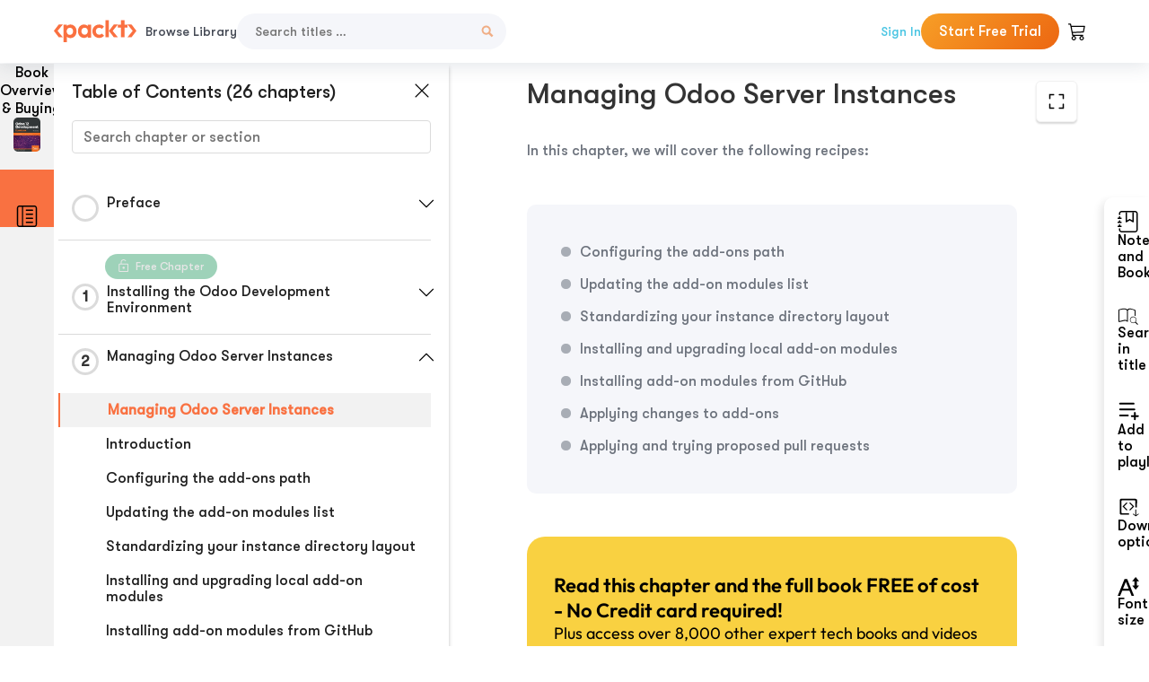

--- FILE ---
content_type: text/html; charset=UTF-8
request_url: https://subscription.packtpub.com/book/business_and_other/9781789618921/2
body_size: 29115
content:
<link rel="preconnect" href="https://static.packt-cdn.com" crossorigin>


<!DOCTYPE html>
<html lang="en">
<head>
    <meta charset="utf-8">
    <meta name="referrer" content="no-referrer-when-downgrade">
    <meta http-equiv="X-UA-Compatible" content="IE=edge">
    <meta name="viewport" content="width=device-width, initial-scale=1">
    
    <script>
        window.dataLayer = window.dataLayer || [];
        function gtag(){dataLayer.push(arguments);}

        gtag('consent', 'default', {
            'ad_user_data': 'denied',
            'ad_personalization': 'denied',
            'ad_storage': 'denied',
            'analytics_storage': 'denied',
            'region': ["AT", "BE", "BG", "HR", "CY", "CZ", "DK", "EE", "FI", "FR", "DE", "EL", "ES", "HU", "IE", "IS", "IT", "LI", "LV", "LT", "LU", "MT", "NL", "NO", "PL", "PT", "RO", "SK", "SI", "SE", "UK", "US-CA"]
        });
    </script>

    <title>Managing Odoo Server Instances | Odoo 12 Development Cookbook</title>
    <meta name="description" content="Managing Odoo Server Instances. A chapter from Odoo 12 Development Cookbook by Parth Gajjar, Alexandre Fayolle, Daniel Reis, Holger Brunn" />
    <link rel="canonical" href="https://subscription.packtpub.com/book/business_and_other/9781789618921/2" />


    <meta name="robots" content="index,follow" />
    <link rel="preload" as="style" href="https://subscription.packtpub.com/rebuild/build/assets/subs-reader-6n3Hmdld.css" /><link rel="stylesheet" href="https://subscription.packtpub.com/rebuild/build/assets/subs-reader-6n3Hmdld.css" />        <link rel="modulepreload" href="https://subscription.packtpub.com/rebuild/build/assets/app-CuMmNZwT.js" /><script type="module" src="https://subscription.packtpub.com/rebuild/build/assets/app-CuMmNZwT.js"></script>
    <link rel="icon" href="/favicon.ico" sizes="48x48" >
<link rel="icon" href="/favicon.svg" sizes="any" type="image/svg+xml">
<link rel="apple-touch-icon" href="/apple-touch-icon.png"/>
    <style>
    @font-face {
        font-family: 'Outfit';
        font-style: normal;
        font-display: swap;
        src: local('Outfit'), url('https://subscription.packtpub.com/rebuild/build/assets/Outfit-VariableFont_wght-B-fmKU8E.woff2') format('woff2');
        font-weight: 100 1000;
    }

    * {
        font-family: 'Outfit', Arial, Helvetica, sans-serif;
        font-optical-sizing: auto;
        font-weight: 400;
        font-style: normal;
    }
</style>
            <style>
    @font-face {
        font-family:Walsheim;
        font-display: swap;
        src: url('https://subscription.packtpub.com/rebuild/build/assets/gt_walsheim_pro_regular-CYPdbqOU.woff2') format("woff2");
    }

    * {
        font-family: 'Walsheim', Arial, Helvetica, sans-serif;
        font-optical-sizing: auto;
        font-weight: 400;
        font-style: normal;
    }
</style>
        <!-- Open Graph Tags  -->
<meta property="og:url" content="https://subscription.packtpub.com/book/business_and_other/9781789618921/2" />
<meta property="og:site_name" content="Packt" />
<meta property="og:image" content="https://content.packt.com/B11920/cover_image.jpg?version=1764745426" />
<meta property="og:image:secure_url" content="https://content.packt.com/B11920/cover_image.jpg?version=1764745426" />
<meta property="og:title" content="Managing Odoo Server Instances | Odoo 12 Development Cookbook" />
<meta property="og:description" content="Managing Odoo Server Instances. A chapter from Odoo 12 Development Cookbook by Parth Gajjar, Alexandre Fayolle, Daniel Reis, Holger Brunn" />

<!-- Twitter Tags  -->
<meta name="twitter:title" content="Managing Odoo Server Instances | Odoo 12 Development Cookbook" />
<meta name="twitter:description" content="Managing Odoo Server Instances. A chapter from Odoo 12 Development Cookbook by Parth Gajjar, Alexandre Fayolle, Daniel Reis, Holger Brunn" />
    <!-- Twitter Card  -->
<meta name="twitter:card" content="summary" />
<meta name="twitter:site" content="@PacktPub" />
<meta name="twitter:creator" content="@PacktPub" />

<meta name="twitter:image" content="https://content.packt.com/B11920/cover_image.jpg?version=1764745426" />

            <script>
            window.pageName = "subs-reader";
        </script>
                <script>
            window.packtPubBaseUrl = "https://www.packtpub.com/en-us";
        </script>
        
    <script>
        window.cartItems = [];
    </script>

    
    
    <script async src="https://91519dce225c6867.packtpub.com/gtag/js?id=G-Q4R8G7SJDK"></script>
    <script>
        window.dataLayer = window.dataLayer || [];
        function gtag(){dataLayer.push(arguments);}

        gtag('js', new Date());

        gtag('config', "G-Q4R8G7SJDK", {
            'server_container_url': 'https://91519dce225c6867.packtpub.com',
                    });

        gtag('consent', 'default', {
            'ad_user_data': 'denied',
            'ad_personalization': 'denied',
            'ad_storage': 'denied',
            'analytics_storage': 'denied',
            'region': ["AT", "BE", "BG", "HR", "CY", "CZ", "DK", "EE", "FI", "FR", "DE", "EL", "ES", "HU", "IE", "IS", "IT", "LI", "LV", "LT", "LU", "MT", "NL", "NO", "PL", "PT", "RO", "SK", "SI", "SE", "UK", "US-CA"]
        });

                                gtag('set', 'user_properties', {
                                'user_locale': 'en-us',
                                            });
            
                        gtag('config', 'G-Q4R8G7SJDK', {
                                'page_locale': 'en-us',
                'page_country': 'us',
                                'page_currency': 'USD'
            });
                    
        // Get GA4 session ID and client ID from gtag and send to backend
        (function() {
            const measurementId = "G-Q4R8G7SJDK";
            
            function setGACookies(sessionId, clientId) {
                if (sessionId) {
                    // Store session ID in cookie for backend access (30 minutes expiry - matches GA4 session timeout)
                    document.cookie = 'X-GA-Session-ID=' + encodeURIComponent(sessionId) + '; path=/; max-age=1800; SameSite=Lax';
                }
                
                if (clientId) {
                    // Store client ID in cookie (2 years expiry - matches GA4 client ID lifetime)
                    document.cookie = 'X-GA-Client-ID=' + encodeURIComponent(clientId) + '; path=/; max-age=63072000; SameSite=Lax';
                }
            }

            function getGAAnalyticsData() {
                // Wait for gtag to be ready
                if (typeof gtag === 'undefined') {
                    setTimeout(getGAAnalyticsData, 100);
                    return;
                }

                // Method 1: Try to get session_id and client_id using gtag('get')
                // Note: This may not work in all browsers/configurations, so we have fallbacks
                try {
                    gtag('get', measurementId, 'session_id', function(sessionId) {
                        gtag('get', measurementId, 'client_id', function(clientId) {
                            if (sessionId || clientId) {
                                setGACookies(sessionId, clientId);
                            } else {
                                // Fallback: Parse from _ga cookie
                                parseGACookies();
                            }
                        });
                    });
                } catch (e) {
                    // Fallback: Parse from cookies
                    parseGACookies();
                }
            }

            function parseGACookies() {
                // Fallback: Parse _ga cookie format: GA1.2.XXXXXXXXX.YYYYYYYYY
                // Where XXXXXXX is client ID and YYYYYYYY is session start time
                const gaCookie = document.cookie.split('; ').find(row => row.startsWith('_ga='));
                if (gaCookie) {
                    const gaValue = gaCookie.split('=')[1];
                    const parts = gaValue.split('.');
                    if (parts.length >= 4) {
                        // Client ID is parts[2] + parts[3]
                        const clientId = parts[2] + '.' + parts[3];
                        setGACookies(null, clientId);
                    }
                }

                // Also try _ga_<MEASUREMENT_ID> cookie which has more structured data
                const gaMeasurementCookie = document.cookie.split('; ').find(row => row.startsWith('_ga_' + measurementId.replace('G-', '') + '='));
                if (gaMeasurementCookie) {
                    try {
                        const cookieValue = gaMeasurementCookie.split('=')[1];
                        const decoded = decodeURIComponent(cookieValue);
                        // The cookie format is: GS1.1.<session_id>.<timestamp>
                        const cookieParts = decoded.split('.');
                        if (cookieParts.length >= 4) {
                            const sessionId = cookieParts[2];
                            setGACookies(sessionId, null);
                        }
                    } catch (e) {
                        // Ignore parsing errors
                    }
                }
            }

            // Get analytics data after gtag is initialized
            // Use a longer delay to ensure gtag is fully loaded
            if (document.readyState === 'loading') {
                document.addEventListener('DOMContentLoaded', function() {
                    setTimeout(getGAAnalyticsData, 1500);
                });
            } else {
                setTimeout(getGAAnalyticsData, 1500);
            }

            // Also try to capture session_id from gtag events as a backup
            // This fires when any gtag event is sent
            const originalGtag = window.gtag;
            if (originalGtag) {
                window.gtag = function() {
                    const args = Array.from(arguments);
                    // Check if this is an event that might contain session info
                    if (args[0] === 'event' || args[0] === 'config') {
                        // Try to extract session_id from the event
                        const config = args[2] || {};
                        if (config.session_id) {
                            setGACookies(config.session_id, config.client_id);
                        }
                    }
                    return originalGtag.apply(this, arguments);
                };
            }
        })();
    </script>
</head>

<body>
<div class="float-alert-container"></div>


<noscript>
        <iframe src="https://91519dce225c6867.packtpub.com/ns.html?id=GTM-N8ZG435Z" height="0" width="0" style="display:none;visibility:hidden"></iframe>
    </noscript>
<!-- End Google Tag Manager (noscript) -->
    <header class="header-sticky header full-width-container">
    <a href="https://subscription.packtpub.com" class="navbar-brand">
        <img src="/images/logo-new.svg" alt="Packt Logo" class="logo">
    </a>

    <div class="d-lg-inline navbar-nav desktop">
        <a href="https://subscription.packtpub.com/search" class="nav-link">
            Browse Library
        </a>
    </div>
    <form action="https://subscription.packtpub.com/search"
          class="d-flex form header-search-form desktop">
        <input required="" name="query" placeholder="Search titles …" type="text"
               class="mr-sm-2 form-control form-input" data-sharkid="__0">
        <button type="submit" class="header-search-form-btn">
            <img
    src="https://subscription.packtpub.com/rebuild/build/assets/search-BIeXIed5.svg"
    class="svg-icon icon icon-1"
    
    alt="Search icon"
/>
        </button>
    </form>

    
        <a href="https://www.packtpub.com/login?returnUrl=https://subscription.packtpub.com/book/business_and_other/9781789618921/2" rel="nofollow"
           class="nav-link auth-btn style-1 ml-auto desktop">
            Sign In
        </a>

                    <a href="https://www.packtpub.com/checkout-subscription/packt-subscription-monthly?freetrial=true" rel="nofollow"
               class="start-free-trial-btn subs-btn subs-btn-primary-gradient subs-btn-rounded desktop">
                Start Free Trial
            </a>
        
    
    <div class="header-searchbar-collapse collapse">
        <form action="https://subscription.packtpub.com/search" class="d-flex form header-search-form">
            <input required="" name="query" placeholder="Search titles …" type="text"
                   class="mr-sm-2 form-control form-input">
            <button type="submit" class="header-search-form-btn">
                <img
    src="https://subscription.packtpub.com/rebuild/build/assets/search-BIeXIed5.svg"
    class="svg-icon icon icon-1"
    
    alt="Search icon"
/>
            </button>
        </form>
    </div>

    <div
        class="nav-row navbar-nav mobile-search-parent device"
        data-toggle="header-searchbar-collapse"
        data-toggle-override="collapse"
        data-toggle-event="click"
        data-add-class-on-outside-click="collapse"
    >
        <img
    src="https://subscription.packtpub.com/rebuild/build/assets/close-BX_BCJyJ.svg"
    class="svg-icon icon switch-icon"
    
    alt="Close icon"
/>
        <img
    src="https://subscription.packtpub.com/rebuild/build/assets/search-BIeXIed5.svg"
    class="svg-icon icon default-icon"
    
    alt="Search icon"
/>
    </div>

    
        <div
            class="cart-btn-parent"
            data-toggle="header-cart-dropdown"
            data-add-class-on-outside-click="d-none"
        >
            <div class="btn-content">
                <img
    src="https://subscription.packtpub.com/rebuild/build/assets/cart-LNtEc-og.svg"
    class="svg-icon icon"
    
    alt="Account"
/>
                            </div>
            <ul class="dropdown-menu dropdown-menu-right header-cart-dropdown d-none">
    <div class="card">
        <div class="card-header">
            <div class="label">My Cart</div>
                    </div>

                    <div class="card-body empty-items">
                <div class="empty-label">Your cart is empty!</div>
            </div>
        
    </div>
</ul>
        </div>

    
    
    <div class="navbar-collapse collapse">
        <a href="https://subscription.packtpub.com/search" class="nav-link">
            Browse Library
        </a>
                    <a href="https://www.packtpub.com/login?returnUrl=https://subscription.packtpub.com/book/business_and_other/9781789618921/2" rel="nofollow"
               class="style-1 nav-link auth-btn">
                Sign In
            </a>
                            <a href="https://www.packtpub.com/checkout-subscription/packt-subscription-monthly?freetrial=true" rel="nofollow"
                   class="subs-btn subs-btn-primary-gradient subs-btn-rounded start-free-trial-btn">
                    Start Free Trial
                </a>
                        </div>

    <button
        class="navbar-toggler device"
        data-toggle="navbar-collapse"
        data-toggle-override="collapse"
        data-toggle-event="click"
        data-add-class-on-outside-click="collapse"
    >
        <img
    src="https://subscription.packtpub.com/rebuild/build/assets/close-BX_BCJyJ.svg"
    class="svg-icon icon switch-icon"
    
    alt="Close icon"
/>
        <img
    src="https://subscription.packtpub.com/rebuild/build/assets/navbar-menu-DmFh5blr.svg"
    class="svg-icon icon default-icon"
    
    alt="Icon"
/>
    </button>

    <div id="add-to-playlist" class="rebuild-modal  d-none" data-has-errors="">
    <div class="rebuild-modal-content ">
        <div class="rebuild-modal-content-header">
                <h3 class="rebuild-modal-title m-0 add-to-playlist-title">Add to playlist</h3>
    <h3 class="rebuild-modal-title m-0 create-playlist-title d-none">Create a Playlist</h3>
            <img
    src="https://subscription.packtpub.com/rebuild/build/assets/close-BX_BCJyJ.svg"
    class="svg-icon icon icon-4"
    data-modal-close="add-to-playlist"
    alt="Modal Close icon"
/>
       </div>
        <div class="rebuild-modal-content-body scrollbar">
                        <div class="logged-out-message">
            You need to login to use this feature.
        </div>
            </div>
            </div>
</div>
    </header>


    <div class="reader-page">
        <div id="main" class="hidden-sidebar">
            <div class="lhs-tabs-container">
    <ul class="lhs-tabs">
        <li id="tab-overview" data-target="overview" class="lhs-tabs-toggle">
            <span class="inline-tooltip right">Book Overview & Buying</span>
                        <img src="https://content.packt.com/B11920/cover_image.jpg?version=1764745426"
     alt="Odoo 12 Development Cookbook"
     srcset="https://content.packt.com/_/image/xsmall/B11920/cover_image.jpg?version=1764745426 40w, https://content.packt.com/_/image/small/B11920/cover_image.jpg?version=1764745426 60w, https://content.packt.com/_/image/medium/B11920/cover_image.jpg?version=1764745426 80w, https://content.packt.com/_/image/large/B11920/cover_image.jpg?version=1764745426 100w, https://content.packt.com/_/image/xlarge/B11920/cover_image.jpg?version=1764745426 150w, https://content.packt.com/_/image/xxlarge/B11920/cover_image.jpg?version=1764745426 200w, https://content.packt.com/_/image/original/B11920/cover_image.jpg?version=1764745426 810w"
     sizes="30px"
     width="30"
     height="38"
     class="rounded-1"
     loading="lazy"
     fetchpriority="auto"
     onerror="this.onerror=null;this.srcset='';this.src='https://static.packt-cdn.com/assets/images/Packt-iPad-Logos_250x308.png'"
>
        </li>
        <li id="tab-toc" data-target="toc" class="lhs-tabs-toggle">
            <span class="inline-tooltip right">Table Of Contents</span>
            <img
    src="https://subscription.packtpub.com/rebuild/build/assets/new-toc-BUwxm80z.svg"
    class="svg-icon icon icon-4"
    
    alt="Toc"
/>
        </li>
            </ul>
    <div class="lhs-tabs-content">
        <section class="overview-panel lhs-tabs-panel">
    <div class="overview scroll-area" data-simplebar>
        <div class="overview-header desktop">
            <div class="overview-header__img-container">
                                <img src="https://content.packt.com/B11920/cover_image.jpg?version=1764745426"
     alt="Odoo 12 Development Cookbook"
     srcset="https://content.packt.com/_/image/xsmall/B11920/cover_image.jpg?version=1764745426 40w, https://content.packt.com/_/image/small/B11920/cover_image.jpg?version=1764745426 60w, https://content.packt.com/_/image/medium/B11920/cover_image.jpg?version=1764745426 80w, https://content.packt.com/_/image/large/B11920/cover_image.jpg?version=1764745426 100w, https://content.packt.com/_/image/xlarge/B11920/cover_image.jpg?version=1764745426 150w, https://content.packt.com/_/image/xxlarge/B11920/cover_image.jpg?version=1764745426 200w, https://content.packt.com/_/image/original/B11920/cover_image.jpg?version=1764745426 810w"
     sizes="60px"
     width="60"
     height="74"
     class="rounded-1"
     loading="lazy"
     fetchpriority="auto"
     onerror="this.onerror=null;this.srcset='';this.src='https://static.packt-cdn.com/assets/images/Packt-iPad-Logos_250x308.png'"
>
            </div>
            <div class="overview-header__info-container">
                <div class="title-container">
                    <h4 id="bookTitle" class="title" data-book-title="Odoo 12 Development Cookbook">Odoo 12 Development Cookbook
                                                    - Third Edition
                                            </h4>
                                            <h5 class="author">By :
                            <span class="author-names">

                                                                <span>Parth Gajjar, </span>
                                                                    <span>Alexandre Fayolle, </span>
                                                                    <span>Daniel Reis, </span>
                                                                    <span>Holger Brunn</span>
                                                        </span>
                        </h5>
                    
                </div>
                <div id="customerReviews" class="customer-reviews ">
                    <div>
                        <span class="customer-reviews__heading__rating">
        <div class="vue-star-rating">
            <span class="vue-star-rating-star" style="margin-right: 0px;">
                <svg height="15" width="15"
                    viewBox="0 0 15 15" class="vue-star-rating-star" step="1">
                    <linearGradient id="desktop" x1="0" x2="100%" y1="0" y2="0">
                        <stop offset="82%" stop-color="#ffd055" stop-opacity="1">
                        </stop>
                        <stop offset="82%" stop-color="#d8d8d8" stop-opacity="1">
                        </stop>
                    </linearGradient>
                    <filter id="t8njk" height="130%" width="130%"
                        filterUnits="userSpaceOnUse">
                        <feGaussianBlur stdDeviation="0" result="coloredBlur">
                        </feGaussianBlur>
                        <feMerge>
                            <feMergeNode in="coloredBlur"></feMergeNode>
                            <feMergeNode in="SourceGraphic"></feMergeNode>
                        </feMerge>
                    </filter>
                    <polygon
                        points="6.818181818181818,0.7575757575757576,2.2727272727272725,15,13.636363636363637,5.909090909090909,0,5.909090909090909,11.363636363636363,15"
                        fill="url(#desktop)" stroke="#999" stroke-width="0" stroke-linejoin="miter">
                    </polygon>
                    <polygon
                        points="6.818181818181818,0.7575757575757576,2.2727272727272725,15,13.636363636363637,5.909090909090909,0,5.909090909090909,11.363636363636363,15"
                        fill="url(#desktop)"></polygon>
                </svg>
            </span>
        </div>

    <span class="customer-reviews__heading__rating--text">
        <span class="avarage-text">4.2</span> (<span class="total-count">5</span>)
    </span>
</span>
                    </div>
                </div>
                <div class="overview-header__info-container-buttons">
                                            
                        <div class="overview__buy-button">
    <a
            href="https://www.packtpub.com/product/odoo-12-development-cookbook/9781789618921"
            target="_blank"
            id="buy-button"
            title="Buy this Book"
    >
        Buy this Book
    </a>
</div>
                                    </div>
            </div>
            <div class="panel__close">
    <img
    src="https://subscription.packtpub.com/rebuild/build/assets/close-BX_BCJyJ.svg"
    class="svg-icon icon icon-3"
    
    alt="close"
/>
</div>
<div class="panel__close white">
    <img
    src="https://subscription.packtpub.com/rebuild/build/assets/close-white-DMS8wjWH.svg"
    class="svg-icon icon icon-3"
    
    alt="close"
/>
</div>
        </div>
        <div class="overview-header mobile">
            <div class="overview-header__info-wrap">
                <div class="title-container-mobile">
                                        <img src="https://content.packt.com/B11920/cover_image.jpg?version=1764745426"
     alt="Odoo 12 Development Cookbook"
     srcset="https://content.packt.com/_/image/xsmall/B11920/cover_image.jpg?version=1764745426 40w, https://content.packt.com/_/image/small/B11920/cover_image.jpg?version=1764745426 60w, https://content.packt.com/_/image/medium/B11920/cover_image.jpg?version=1764745426 80w, https://content.packt.com/_/image/large/B11920/cover_image.jpg?version=1764745426 100w, https://content.packt.com/_/image/xlarge/B11920/cover_image.jpg?version=1764745426 150w, https://content.packt.com/_/image/xxlarge/B11920/cover_image.jpg?version=1764745426 200w, https://content.packt.com/_/image/original/B11920/cover_image.jpg?version=1764745426 810w"
     sizes="60px"
     width="60"
     height="74"
     class="small-book-image"
     loading="lazy"
     fetchpriority="auto"
     onerror="this.onerror=null;this.srcset='';this.src='https://static.packt-cdn.com/assets/images/Packt-iPad-Logos_250x308.png'"
>

                    <div class="flex-column">
                        <h4 class="title">Odoo 12 Development Cookbook</h4>
                        <div id="customerReviews" class="customer-reviews ">
                            <div>
                                <span class="customer-reviews__heading__rating">
        <div class="vue-star-rating">
            <span class="vue-star-rating-star" style="margin-right: 0px;">
                <svg height="15" width="15"
                    viewBox="0 0 15 15" class="vue-star-rating-star" step="1">
                    <linearGradient id="mobile" x1="0" x2="100%" y1="0" y2="0">
                        <stop offset="82%" stop-color="#ffd055" stop-opacity="1">
                        </stop>
                        <stop offset="82%" stop-color="#d8d8d8" stop-opacity="1">
                        </stop>
                    </linearGradient>
                    <filter id="t8njk" height="130%" width="130%"
                        filterUnits="userSpaceOnUse">
                        <feGaussianBlur stdDeviation="0" result="coloredBlur">
                        </feGaussianBlur>
                        <feMerge>
                            <feMergeNode in="coloredBlur"></feMergeNode>
                            <feMergeNode in="SourceGraphic"></feMergeNode>
                        </feMerge>
                    </filter>
                    <polygon
                        points="6.818181818181818,0.7575757575757576,2.2727272727272725,15,13.636363636363637,5.909090909090909,0,5.909090909090909,11.363636363636363,15"
                        fill="url(#mobile)" stroke="#999" stroke-width="0" stroke-linejoin="miter">
                    </polygon>
                    <polygon
                        points="6.818181818181818,0.7575757575757576,2.2727272727272725,15,13.636363636363637,5.909090909090909,0,5.909090909090909,11.363636363636363,15"
                        fill="url(#mobile)"></polygon>
                </svg>
            </span>
        </div>

    <span class="customer-reviews__heading__rating--text">
        <span class="avarage-text">4.2</span> (<span class="total-count">5</span>)
    </span>
</span>

                            </div>
                        </div>

                    </div>
                </div>
                                    <h5 class="author">By: <span class="author-names">
                                                        <span>Parth Gajjar, </span>
                                                            <span>Alexandre Fayolle, </span>
                                                            <span>Daniel Reis, </span>
                                                            <span>Holger Brunn</span>
                                                </span></h5>
                                <div class="panel__close">
    <svg fill="none" viewBox="0 0 24 24" height="24" width="24" xmlns="http://www.w3.org/2000/svg"
        class="close-btn">
        <path xmlns="http://www.w3.org/2000/svg"
            d="M6.96967 6.96967C7.26256 6.67678 7.73744 6.67678 8.03033 6.96967L12 10.9393L15.9697 6.96967C16.2626 6.67678 16.7374 6.67678 17.0303 6.96967C17.3232 7.26256 17.3232 7.73744 17.0303 8.03033L13.0607 12L17.0303 15.9697C17.3232 16.2626 17.3232 16.7374 17.0303 17.0303C16.7374 17.3232 16.2626 17.3232 15.9697 17.0303L12 13.0607L8.03033 17.0303C7.73744 17.3232 7.26256 17.3232 6.96967 17.0303C6.67678 16.7374 6.67678 16.2626 6.96967 15.9697L10.9393 12L6.96967 8.03033C6.67678 7.73744 6.67678 7.26256 6.96967 6.96967Z"
            fill="#202020"></path>
    </svg>
</div>
            </div>
            <div class="overview-header__info-container-buttons">
                
                                    <div class="overview__buy-button">
    <a
            href="https://www.packtpub.com/product/odoo-12-development-cookbook/9781789618921"
            target="_blank"
            id="buy-button"
            title="Buy this Book"
    >
        Buy this Book
    </a>
</div>
                            </div>
        </div>
        <div class="overview-content">
            <h4 class="overview-content__title">Overview of this book</h4>
            <div class="contentfull-block">Odoo is a powerful framework known for rapid application development. Its latest release, Odoo 12, introduces tons of new features. With this book, you’ll learn how to develop powerful Odoo applications from scratch, using all the latest features.
This Odoo cookbook starts by covering Odoo installation and deployment on the server. Next, you’ll explore the Odoo framework with real-world examples. You’ll create a new Odoo module from the ground up and progress to advanced framework concepts. You’ll also learn how to modify existing applications, including Point of Sale (POS). This book is not just limited to backend development; the advanced JavaScript recipes for creating new views and widgets will help you build beautiful UI elements. As you move forward, you’ll gain insights into website development and become a quality Odoo developer by studying performance optimization, debugging, and automated tests. Finally, you’ll learn the latest concepts like multi-website, In-App Purchasing (IAP), Odoo.sh, and IoT Box.
By the end of the book, you’ll have all the knowledge you need to build powerful Odoo applications. The development best practices used in this book will undoubtedly come handy when you are working with the Odoo framework.</div>
        </div>
    </div>
</section>
        <section class="toc-panel lhs-tabs-panel">
    <section class="scroll-area" data-simplebar>
        <div class="toc-panel__wrapper">
            <div class="toc-panel__header">
                <div class="toc-panel__header__title">
                    Table of Contents (<span class="chapter-count">26</span> chapters)
                </div>
                <div class="panel__close">
    <img
    src="https://subscription.packtpub.com/rebuild/build/assets/close-BX_BCJyJ.svg"
    class="svg-icon icon icon-3"
    
    alt="close"
/>
</div>
<div class="panel__close white">
    <img
    src="https://subscription.packtpub.com/rebuild/build/assets/close-white-DMS8wjWH.svg"
    class="svg-icon icon icon-3"
    
    alt="close"
/>
</div>
            </div>
            <div class="toc-search">
                <div class="form-group toc-search__form">
                    <input type="email" placeholder="Search chapter or section" class="form-control toc-search__form__input" data-toc-search>
                    <span class="clear-search">
                    <img
    src="https://subscription.packtpub.com/rebuild/build/assets/close-BX_BCJyJ.svg"
    class="svg-icon icon icon-2"
    
    alt="close"
/>
                    </span>
                </div>
            </div>
        </div>
        <div toc-data-auth="" class="toc-panel__contents">
                            <div class="toc-panel__contents__chapter" data-chapter-id="pref">
                                        <div class="toc-panel__contents__chapter__header">
                        <div class="toc-panel__contents__chapter__header__content">
                            <div class="toc-panel__contents__chapter__header__tracker">
                                <div class="circular-progress">
                                    <svg width="30" height="30">
                                        <circle cx="15" cy="15" r="13.5" stroke-width="3" class="progress-background">
                                        </circle>
                                        <circle cx="15" cy="15" r="13.5" stroke-width="3"
                                                stroke-dasharray="84.82300164692441" stroke-dashoffset="84.82300164692441"
                                                class="progress"></circle>
                                        <text x="15" y="15" class="percentage">
                                                                                    </text>
                                    </svg>
                                </div>
                            </div>
                            <div class="toc-panel__contents__chapter__header--title">
                                Preface
                                <div class="toc-panel__contents__chapter__header--title-progress d-none">
                                    <span class="status"></span>
                                    <span class="out-of"></span>
                                    <span class="percentage"></span>
                                </div>
                            </div>
                        </div>
                        <div class="toc-panel__contents__chapter__header__dropdown--icon">
                                                        <img
    src="https://subscription.packtpub.com/rebuild/build/assets/chevron-down-grey-D1AYdVO8.svg"
    class="svg-icon icon icon-3"
    aria-expanded="false" href="#sectionCollapse0" role="button"
    alt="chevron up"
/>
                                                    </div>
                    </div>
                    <div data-target="#sectionCollapse0" aria-expanded="true"
                         class="toc-panel__contents__chapter__section__dropdown ">
                        <div class="toc-panel__contents__chapter__section__dropdown__sections">
                                                            <div
                                    data-section-id="preflvl1sec01"
                                    class="toc-panel__contents__chapter__section__dropdown__sections__title ">
                                    <div class="toc-panel__contents__chapter__section__dropdown__sections__title--progress">
                                        <img
    src="https://subscription.packtpub.com/rebuild/build/assets/check-BpIpel2p.svg"
    class="svg-icon icon check-icon"
    
    alt="Icon"
/>
                                    </div>
                                                                            <a href="https://subscription.packtpub.com/book/business-and-other/9781789618921/pref/preflvl1sec01/preface">Preface</a>
                                                                    </div>
                                                            <div
                                    data-section-id="preflvl1sec02"
                                    class="toc-panel__contents__chapter__section__dropdown__sections__title ">
                                    <div class="toc-panel__contents__chapter__section__dropdown__sections__title--progress">
                                        <img
    src="https://subscription.packtpub.com/rebuild/build/assets/check-BpIpel2p.svg"
    class="svg-icon icon check-icon"
    
    alt="Icon"
/>
                                    </div>
                                                                            <a href="https://subscription.packtpub.com/book/business-and-other/9781789618921/pref/preflvl1sec02/who-this-book-is-for">Who this book is for</a>
                                                                    </div>
                                                            <div
                                    data-section-id="preflvl1sec03"
                                    class="toc-panel__contents__chapter__section__dropdown__sections__title ">
                                    <div class="toc-panel__contents__chapter__section__dropdown__sections__title--progress">
                                        <img
    src="https://subscription.packtpub.com/rebuild/build/assets/check-BpIpel2p.svg"
    class="svg-icon icon check-icon"
    
    alt="Icon"
/>
                                    </div>
                                                                            <a href="https://subscription.packtpub.com/book/business-and-other/9781789618921/pref/preflvl1sec03/what-this-book-covers">What this book covers</a>
                                                                    </div>
                                                            <div
                                    data-section-id="preflvl1sec04"
                                    class="toc-panel__contents__chapter__section__dropdown__sections__title ">
                                    <div class="toc-panel__contents__chapter__section__dropdown__sections__title--progress">
                                        <img
    src="https://subscription.packtpub.com/rebuild/build/assets/check-BpIpel2p.svg"
    class="svg-icon icon check-icon"
    
    alt="Icon"
/>
                                    </div>
                                                                            <a href="https://subscription.packtpub.com/book/business-and-other/9781789618921/pref/preflvl1sec04/to-get-the-most-out-of-this-book">To get the most out of this book</a>
                                                                    </div>
                                                            <div
                                    data-section-id="preflvl1sec05"
                                    class="toc-panel__contents__chapter__section__dropdown__sections__title ">
                                    <div class="toc-panel__contents__chapter__section__dropdown__sections__title--progress">
                                        <img
    src="https://subscription.packtpub.com/rebuild/build/assets/check-BpIpel2p.svg"
    class="svg-icon icon check-icon"
    
    alt="Icon"
/>
                                    </div>
                                                                            <a href="https://subscription.packtpub.com/book/business-and-other/9781789618921/pref/preflvl1sec05/sections">Sections</a>
                                                                    </div>
                                                            <div
                                    data-section-id="preflvl1sec06"
                                    class="toc-panel__contents__chapter__section__dropdown__sections__title ">
                                    <div class="toc-panel__contents__chapter__section__dropdown__sections__title--progress">
                                        <img
    src="https://subscription.packtpub.com/rebuild/build/assets/check-BpIpel2p.svg"
    class="svg-icon icon check-icon"
    
    alt="Icon"
/>
                                    </div>
                                                                            <a href="https://subscription.packtpub.com/book/business-and-other/9781789618921/pref/preflvl1sec06/get-in-touch">Get in touch</a>
                                                                    </div>
                                                    </div>
                    </div>
                </div>
                            <div class="toc-panel__contents__chapter" data-chapter-id="1">
                                            <div class="free-chapter-parent">
                    <span class="free-chapter">
                        <img src="/images/lock-close.svg" class="svg-icon" alt="Lock" />
                        <span class="text">Free Chapter</span>
                    </span>
                        </div>
                                        <div class="toc-panel__contents__chapter__header">
                        <div class="toc-panel__contents__chapter__header__content">
                            <div class="toc-panel__contents__chapter__header__tracker">
                                <div class="circular-progress">
                                    <svg width="30" height="30">
                                        <circle cx="15" cy="15" r="13.5" stroke-width="3" class="progress-background">
                                        </circle>
                                        <circle cx="15" cy="15" r="13.5" stroke-width="3"
                                                stroke-dasharray="84.82300164692441" stroke-dashoffset="84.82300164692441"
                                                class="progress"></circle>
                                        <text x="15" y="15" class="percentage">
                                                                                            1
                                                                                    </text>
                                    </svg>
                                </div>
                            </div>
                            <div class="toc-panel__contents__chapter__header--title">
                                Installing the Odoo Development Environment
                                <div class="toc-panel__contents__chapter__header--title-progress d-none">
                                    <span class="status"></span>
                                    <span class="out-of"></span>
                                    <span class="percentage"></span>
                                </div>
                            </div>
                        </div>
                        <div class="toc-panel__contents__chapter__header__dropdown--icon">
                                                        <img
    src="https://subscription.packtpub.com/rebuild/build/assets/chevron-down-grey-D1AYdVO8.svg"
    class="svg-icon icon icon-3"
    aria-expanded="false" href="#sectionCollapse1" role="button"
    alt="chevron up"
/>
                                                    </div>
                    </div>
                    <div data-target="#sectionCollapse1" aria-expanded="true"
                         class="toc-panel__contents__chapter__section__dropdown ">
                        <div class="toc-panel__contents__chapter__section__dropdown__sections">
                                                            <div
                                    data-section-id="ch01lvl1sec01"
                                    class="toc-panel__contents__chapter__section__dropdown__sections__title ">
                                    <div class="toc-panel__contents__chapter__section__dropdown__sections__title--progress">
                                        <img
    src="https://subscription.packtpub.com/rebuild/build/assets/check-BpIpel2p.svg"
    class="svg-icon icon check-icon"
    
    alt="Icon"
/>
                                    </div>
                                                                            <a href="https://subscription.packtpub.com/book/business-and-other/9781789618921/1/ch01lvl1sec01/installing-the-odoo-development-environment">Installing the Odoo Development Environment</a>
                                                                    </div>
                                                            <div
                                    data-section-id="ch01lvl1sec02"
                                    class="toc-panel__contents__chapter__section__dropdown__sections__title ">
                                    <div class="toc-panel__contents__chapter__section__dropdown__sections__title--progress">
                                        <img
    src="https://subscription.packtpub.com/rebuild/build/assets/check-BpIpel2p.svg"
    class="svg-icon icon check-icon"
    
    alt="Icon"
/>
                                    </div>
                                                                            <a href="https://subscription.packtpub.com/book/business-and-other/9781789618921/1/ch01lvl1sec02/introduction">Introduction</a>
                                                                    </div>
                                                            <div
                                    data-section-id="ch01lvl1sec03"
                                    class="toc-panel__contents__chapter__section__dropdown__sections__title ">
                                    <div class="toc-panel__contents__chapter__section__dropdown__sections__title--progress">
                                        <img
    src="https://subscription.packtpub.com/rebuild/build/assets/check-BpIpel2p.svg"
    class="svg-icon icon check-icon"
    
    alt="Icon"
/>
                                    </div>
                                                                            <a href="https://subscription.packtpub.com/book/business-and-other/9781789618921/1/ch01lvl1sec03/odoo-ecosystem">Odoo ecosystem</a>
                                                                    </div>
                                                            <div
                                    data-section-id="ch01lvl1sec04"
                                    class="toc-panel__contents__chapter__section__dropdown__sections__title ">
                                    <div class="toc-panel__contents__chapter__section__dropdown__sections__title--progress">
                                        <img
    src="https://subscription.packtpub.com/rebuild/build/assets/check-BpIpel2p.svg"
    class="svg-icon icon check-icon"
    
    alt="Icon"
/>
                                    </div>
                                                                            <a href="https://subscription.packtpub.com/book/business-and-other/9781789618921/1/ch01lvl1sec04/easy-installation-of-odoo-from-a-source">Easy installation of Odoo from a source</a>
                                                                    </div>
                                                            <div
                                    data-section-id="ch01lvl1sec05"
                                    class="toc-panel__contents__chapter__section__dropdown__sections__title ">
                                    <div class="toc-panel__contents__chapter__section__dropdown__sections__title--progress">
                                        <img
    src="https://subscription.packtpub.com/rebuild/build/assets/check-BpIpel2p.svg"
    class="svg-icon icon check-icon"
    
    alt="Icon"
/>
                                    </div>
                                                                            <a href="https://subscription.packtpub.com/book/business-and-other/9781789618921/1/ch01lvl1sec05/managing-odoo-environments-using-the-start-command">Managing Odoo environments using the start command</a>
                                                                    </div>
                                                            <div
                                    data-section-id="ch01lvl1sec06"
                                    class="toc-panel__contents__chapter__section__dropdown__sections__title ">
                                    <div class="toc-panel__contents__chapter__section__dropdown__sections__title--progress">
                                        <img
    src="https://subscription.packtpub.com/rebuild/build/assets/check-BpIpel2p.svg"
    class="svg-icon icon check-icon"
    
    alt="Icon"
/>
                                    </div>
                                                                            <a href="https://subscription.packtpub.com/book/business-and-other/9781789618921/1/ch01lvl1sec06/managing-odoo-server-databases">Managing Odoo server databases</a>
                                                                    </div>
                                                            <div
                                    data-section-id="ch01lvl1sec07"
                                    class="toc-panel__contents__chapter__section__dropdown__sections__title ">
                                    <div class="toc-panel__contents__chapter__section__dropdown__sections__title--progress">
                                        <img
    src="https://subscription.packtpub.com/rebuild/build/assets/check-BpIpel2p.svg"
    class="svg-icon icon check-icon"
    
    alt="Icon"
/>
                                    </div>
                                                                            <a href="https://subscription.packtpub.com/book/business-and-other/9781789618921/1/ch01lvl1sec07/storing-the-instance-configuration-in-a-file">Storing the instance configuration in a file</a>
                                                                    </div>
                                                            <div
                                    data-section-id="ch01lvl1sec08"
                                    class="toc-panel__contents__chapter__section__dropdown__sections__title ">
                                    <div class="toc-panel__contents__chapter__section__dropdown__sections__title--progress">
                                        <img
    src="https://subscription.packtpub.com/rebuild/build/assets/check-BpIpel2p.svg"
    class="svg-icon icon check-icon"
    
    alt="Icon"
/>
                                    </div>
                                                                            <a href="https://subscription.packtpub.com/book/business-and-other/9781789618921/1/ch01lvl1sec08/activating-the-odoo-developer-tools">Activating the Odoo developer tools</a>
                                                                    </div>
                                                            <div
                                    data-section-id="ch01lvl1sec09"
                                    class="toc-panel__contents__chapter__section__dropdown__sections__title ">
                                    <div class="toc-panel__contents__chapter__section__dropdown__sections__title--progress">
                                        <img
    src="https://subscription.packtpub.com/rebuild/build/assets/check-BpIpel2p.svg"
    class="svg-icon icon check-icon"
    
    alt="Icon"
/>
                                    </div>
                                                                            <a href="https://subscription.packtpub.com/book/business-and-other/9781789618921/1/ch01lvl1sec09/updating-odoo-from-source">Updating Odoo from source</a>
                                                                    </div>
                                                    </div>
                    </div>
                </div>
                            <div class="toc-panel__contents__chapter" data-chapter-id="2">
                                        <div class="toc-panel__contents__chapter__header">
                        <div class="toc-panel__contents__chapter__header__content">
                            <div class="toc-panel__contents__chapter__header__tracker">
                                <div class="circular-progress">
                                    <svg width="30" height="30">
                                        <circle cx="15" cy="15" r="13.5" stroke-width="3" class="progress-background">
                                        </circle>
                                        <circle cx="15" cy="15" r="13.5" stroke-width="3"
                                                stroke-dasharray="84.82300164692441" stroke-dashoffset="84.82300164692441"
                                                class="progress"></circle>
                                        <text x="15" y="15" class="percentage">
                                                                                            2
                                                                                    </text>
                                    </svg>
                                </div>
                            </div>
                            <div class="toc-panel__contents__chapter__header--title">
                                Managing Odoo Server Instances
                                <div class="toc-panel__contents__chapter__header--title-progress d-none">
                                    <span class="status"></span>
                                    <span class="out-of"></span>
                                    <span class="percentage"></span>
                                </div>
                            </div>
                        </div>
                        <div class="toc-panel__contents__chapter__header__dropdown--icon">
                                                        <img
    src="https://subscription.packtpub.com/rebuild/build/assets/chevron-up-grey-CJySprCs.svg"
    class="svg-icon icon icon-3"
    aria-expanded="true" href="#sectionCollapse2" role="button"
    alt="chevron up"
/>
                                                    </div>
                    </div>
                    <div data-target="#sectionCollapse2" aria-expanded="true"
                         class="toc-panel__contents__chapter__section__dropdown show">
                        <div class="toc-panel__contents__chapter__section__dropdown__sections">
                                                            <div
                                    data-section-id="ch02lvl1sec10"
                                    class="toc-panel__contents__chapter__section__dropdown__sections__title active">
                                    <div class="toc-panel__contents__chapter__section__dropdown__sections__title--progress">
                                        <img
    src="https://subscription.packtpub.com/rebuild/build/assets/check-BpIpel2p.svg"
    class="svg-icon icon check-icon"
    
    alt="Icon"
/>
                                    </div>
                                                                            <a href="https://subscription.packtpub.com/book/business-and-other/9781789618921/2/ch02lvl1sec10/managing-odoo-server-instances">Managing Odoo Server Instances</a>
                                                                    </div>
                                                            <div
                                    data-section-id="ch02lvl1sec11"
                                    class="toc-panel__contents__chapter__section__dropdown__sections__title ">
                                    <div class="toc-panel__contents__chapter__section__dropdown__sections__title--progress">
                                        <img
    src="https://subscription.packtpub.com/rebuild/build/assets/check-BpIpel2p.svg"
    class="svg-icon icon check-icon"
    
    alt="Icon"
/>
                                    </div>
                                                                            <a href="https://subscription.packtpub.com/book/business-and-other/9781789618921/2/ch02lvl1sec11/introduction">Introduction</a>
                                                                    </div>
                                                            <div
                                    data-section-id="ch02lvl1sec12"
                                    class="toc-panel__contents__chapter__section__dropdown__sections__title ">
                                    <div class="toc-panel__contents__chapter__section__dropdown__sections__title--progress">
                                        <img
    src="https://subscription.packtpub.com/rebuild/build/assets/check-BpIpel2p.svg"
    class="svg-icon icon check-icon"
    
    alt="Icon"
/>
                                    </div>
                                                                            <a href="https://subscription.packtpub.com/book/business-and-other/9781789618921/2/ch02lvl1sec12/configuring-the-add-ons-path">Configuring the add-ons path</a>
                                                                    </div>
                                                            <div
                                    data-section-id="ch02lvl1sec13"
                                    class="toc-panel__contents__chapter__section__dropdown__sections__title ">
                                    <div class="toc-panel__contents__chapter__section__dropdown__sections__title--progress">
                                        <img
    src="https://subscription.packtpub.com/rebuild/build/assets/check-BpIpel2p.svg"
    class="svg-icon icon check-icon"
    
    alt="Icon"
/>
                                    </div>
                                                                            <a href="https://subscription.packtpub.com/book/business-and-other/9781789618921/2/ch02lvl1sec13/updating-the-add-on-modules-list">Updating the add-on modules list</a>
                                                                    </div>
                                                            <div
                                    data-section-id="ch02lvl1sec14"
                                    class="toc-panel__contents__chapter__section__dropdown__sections__title ">
                                    <div class="toc-panel__contents__chapter__section__dropdown__sections__title--progress">
                                        <img
    src="https://subscription.packtpub.com/rebuild/build/assets/check-BpIpel2p.svg"
    class="svg-icon icon check-icon"
    
    alt="Icon"
/>
                                    </div>
                                                                            <a href="https://subscription.packtpub.com/book/business-and-other/9781789618921/2/ch02lvl1sec14/standardizing-your-instance-directory-layout">Standardizing your instance directory layout</a>
                                                                    </div>
                                                            <div
                                    data-section-id="ch02lvl1sec15"
                                    class="toc-panel__contents__chapter__section__dropdown__sections__title ">
                                    <div class="toc-panel__contents__chapter__section__dropdown__sections__title--progress">
                                        <img
    src="https://subscription.packtpub.com/rebuild/build/assets/check-BpIpel2p.svg"
    class="svg-icon icon check-icon"
    
    alt="Icon"
/>
                                    </div>
                                                                            <a href="https://subscription.packtpub.com/book/business-and-other/9781789618921/2/ch02lvl1sec15/installing-and-upgrading-local-add-on-modules">Installing and upgrading local add-on modules</a>
                                                                    </div>
                                                            <div
                                    data-section-id="ch02lvl1sec16"
                                    class="toc-panel__contents__chapter__section__dropdown__sections__title ">
                                    <div class="toc-panel__contents__chapter__section__dropdown__sections__title--progress">
                                        <img
    src="https://subscription.packtpub.com/rebuild/build/assets/check-BpIpel2p.svg"
    class="svg-icon icon check-icon"
    
    alt="Icon"
/>
                                    </div>
                                                                            <a href="https://subscription.packtpub.com/book/business-and-other/9781789618921/2/ch02lvl1sec16/installing-add-on-modules-from-github">Installing add-on modules from GitHub</a>
                                                                    </div>
                                                            <div
                                    data-section-id="ch02lvl1sec17"
                                    class="toc-panel__contents__chapter__section__dropdown__sections__title ">
                                    <div class="toc-panel__contents__chapter__section__dropdown__sections__title--progress">
                                        <img
    src="https://subscription.packtpub.com/rebuild/build/assets/check-BpIpel2p.svg"
    class="svg-icon icon check-icon"
    
    alt="Icon"
/>
                                    </div>
                                                                            <a href="https://subscription.packtpub.com/book/business-and-other/9781789618921/2/ch02lvl1sec17/applying-changes-to-add-ons">Applying changes to add-ons</a>
                                                                    </div>
                                                            <div
                                    data-section-id="ch02lvl1sec18"
                                    class="toc-panel__contents__chapter__section__dropdown__sections__title ">
                                    <div class="toc-panel__contents__chapter__section__dropdown__sections__title--progress">
                                        <img
    src="https://subscription.packtpub.com/rebuild/build/assets/check-BpIpel2p.svg"
    class="svg-icon icon check-icon"
    
    alt="Icon"
/>
                                    </div>
                                                                            <a href="https://subscription.packtpub.com/book/business-and-other/9781789618921/2/ch02lvl1sec18/applying-and-trying-proposed-pull-requests">Applying and trying proposed pull requests</a>
                                                                    </div>
                                                    </div>
                    </div>
                </div>
                            <div class="toc-panel__contents__chapter" data-chapter-id="3">
                                        <div class="toc-panel__contents__chapter__header">
                        <div class="toc-panel__contents__chapter__header__content">
                            <div class="toc-panel__contents__chapter__header__tracker">
                                <div class="circular-progress">
                                    <svg width="30" height="30">
                                        <circle cx="15" cy="15" r="13.5" stroke-width="3" class="progress-background">
                                        </circle>
                                        <circle cx="15" cy="15" r="13.5" stroke-width="3"
                                                stroke-dasharray="84.82300164692441" stroke-dashoffset="84.82300164692441"
                                                class="progress"></circle>
                                        <text x="15" y="15" class="percentage">
                                                                                            3
                                                                                    </text>
                                    </svg>
                                </div>
                            </div>
                            <div class="toc-panel__contents__chapter__header--title">
                                Server Deployment
                                <div class="toc-panel__contents__chapter__header--title-progress d-none">
                                    <span class="status"></span>
                                    <span class="out-of"></span>
                                    <span class="percentage"></span>
                                </div>
                            </div>
                        </div>
                        <div class="toc-panel__contents__chapter__header__dropdown--icon">
                                                        <img
    src="https://subscription.packtpub.com/rebuild/build/assets/chevron-down-grey-D1AYdVO8.svg"
    class="svg-icon icon icon-3"
    aria-expanded="false" href="#sectionCollapse3" role="button"
    alt="chevron up"
/>
                                                    </div>
                    </div>
                    <div data-target="#sectionCollapse3" aria-expanded="true"
                         class="toc-panel__contents__chapter__section__dropdown ">
                        <div class="toc-panel__contents__chapter__section__dropdown__sections">
                                                            <div
                                    data-section-id="ch03lvl1sec19"
                                    class="toc-panel__contents__chapter__section__dropdown__sections__title ">
                                    <div class="toc-panel__contents__chapter__section__dropdown__sections__title--progress">
                                        <img
    src="https://subscription.packtpub.com/rebuild/build/assets/check-BpIpel2p.svg"
    class="svg-icon icon check-icon"
    
    alt="Icon"
/>
                                    </div>
                                                                            <a href="https://subscription.packtpub.com/book/business-and-other/9781789618921/3/ch03lvl1sec19/server-deployment">Server Deployment</a>
                                                                    </div>
                                                            <div
                                    data-section-id="ch03lvl1sec20"
                                    class="toc-panel__contents__chapter__section__dropdown__sections__title ">
                                    <div class="toc-panel__contents__chapter__section__dropdown__sections__title--progress">
                                        <img
    src="https://subscription.packtpub.com/rebuild/build/assets/check-BpIpel2p.svg"
    class="svg-icon icon check-icon"
    
    alt="Icon"
/>
                                    </div>
                                                                            <a href="https://subscription.packtpub.com/book/business-and-other/9781789618921/3/ch03lvl1sec20/introduction">Introduction</a>
                                                                    </div>
                                                            <div
                                    data-section-id="ch03lvl1sec21"
                                    class="toc-panel__contents__chapter__section__dropdown__sections__title ">
                                    <div class="toc-panel__contents__chapter__section__dropdown__sections__title--progress">
                                        <img
    src="https://subscription.packtpub.com/rebuild/build/assets/check-BpIpel2p.svg"
    class="svg-icon icon check-icon"
    
    alt="Icon"
/>
                                    </div>
                                                                            <a href="https://subscription.packtpub.com/book/business-and-other/9781789618921/3/ch03lvl1sec21/installing-odoo-for-production-use">Installing Odoo for production use</a>
                                                                    </div>
                                                            <div
                                    data-section-id="ch03lvl1sec22"
                                    class="toc-panel__contents__chapter__section__dropdown__sections__title ">
                                    <div class="toc-panel__contents__chapter__section__dropdown__sections__title--progress">
                                        <img
    src="https://subscription.packtpub.com/rebuild/build/assets/check-BpIpel2p.svg"
    class="svg-icon icon check-icon"
    
    alt="Icon"
/>
                                    </div>
                                                                            <a href="https://subscription.packtpub.com/book/business-and-other/9781789618921/3/ch03lvl1sec22/adapting-the-configuration-file-for-production">Adapting the configuration file for production</a>
                                                                    </div>
                                                            <div
                                    data-section-id="ch03lvl1sec23"
                                    class="toc-panel__contents__chapter__section__dropdown__sections__title ">
                                    <div class="toc-panel__contents__chapter__section__dropdown__sections__title--progress">
                                        <img
    src="https://subscription.packtpub.com/rebuild/build/assets/check-BpIpel2p.svg"
    class="svg-icon icon check-icon"
    
    alt="Icon"
/>
                                    </div>
                                                                            <a href="https://subscription.packtpub.com/book/business-and-other/9781789618921/3/ch03lvl1sec23/setting-up-odoo-as-a-system-service">Setting up Odoo as a system service</a>
                                                                    </div>
                                                            <div
                                    data-section-id="ch03lvl1sec24"
                                    class="toc-panel__contents__chapter__section__dropdown__sections__title ">
                                    <div class="toc-panel__contents__chapter__section__dropdown__sections__title--progress">
                                        <img
    src="https://subscription.packtpub.com/rebuild/build/assets/check-BpIpel2p.svg"
    class="svg-icon icon check-icon"
    
    alt="Icon"
/>
                                    </div>
                                                                            <a href="https://subscription.packtpub.com/book/business-and-other/9781789618921/3/ch03lvl1sec24/configuring-a-reverse-proxy-and-ssl-with-nginx-and-lets-encrypt">Configuring a reverse proxy and SSL with nginx and Let's Encrypt</a>
                                                                    </div>
                                                            <div
                                    data-section-id="ch03lvl1sec25"
                                    class="toc-panel__contents__chapter__section__dropdown__sections__title ">
                                    <div class="toc-panel__contents__chapter__section__dropdown__sections__title--progress">
                                        <img
    src="https://subscription.packtpub.com/rebuild/build/assets/check-BpIpel2p.svg"
    class="svg-icon icon check-icon"
    
    alt="Icon"
/>
                                    </div>
                                                                            <a href="https://subscription.packtpub.com/book/business-and-other/9781789618921/3/ch03lvl1sec25/using-docker-to-run-odoo">Using Docker to run Odoo</a>
                                                                    </div>
                                                            <div
                                    data-section-id="ch03lvl1sec26"
                                    class="toc-panel__contents__chapter__section__dropdown__sections__title ">
                                    <div class="toc-panel__contents__chapter__section__dropdown__sections__title--progress">
                                        <img
    src="https://subscription.packtpub.com/rebuild/build/assets/check-BpIpel2p.svg"
    class="svg-icon icon check-icon"
    
    alt="Icon"
/>
                                    </div>
                                                                            <a href="https://subscription.packtpub.com/book/business-and-other/9781789618921/3/ch03lvl1sec26/running-odoo-through-docker-compose">Running Odoo through docker-compose</a>
                                                                    </div>
                                                            <div
                                    data-section-id="ch03lvl1sec27"
                                    class="toc-panel__contents__chapter__section__dropdown__sections__title ">
                                    <div class="toc-panel__contents__chapter__section__dropdown__sections__title--progress">
                                        <img
    src="https://subscription.packtpub.com/rebuild/build/assets/check-BpIpel2p.svg"
    class="svg-icon icon check-icon"
    
    alt="Icon"
/>
                                    </div>
                                                                            <a href="https://subscription.packtpub.com/book/business-and-other/9781789618921/3/ch03lvl1sec27/managing-content-delivery-networks-for-websites">Managing content delivery networks for websites</a>
                                                                    </div>
                                                    </div>
                    </div>
                </div>
                            <div class="toc-panel__contents__chapter" data-chapter-id="4">
                                        <div class="toc-panel__contents__chapter__header">
                        <div class="toc-panel__contents__chapter__header__content">
                            <div class="toc-panel__contents__chapter__header__tracker">
                                <div class="circular-progress">
                                    <svg width="30" height="30">
                                        <circle cx="15" cy="15" r="13.5" stroke-width="3" class="progress-background">
                                        </circle>
                                        <circle cx="15" cy="15" r="13.5" stroke-width="3"
                                                stroke-dasharray="84.82300164692441" stroke-dashoffset="84.82300164692441"
                                                class="progress"></circle>
                                        <text x="15" y="15" class="percentage">
                                                                                            4
                                                                                    </text>
                                    </svg>
                                </div>
                            </div>
                            <div class="toc-panel__contents__chapter__header--title">
                                Creating Odoo Add-On Modules
                                <div class="toc-panel__contents__chapter__header--title-progress d-none">
                                    <span class="status"></span>
                                    <span class="out-of"></span>
                                    <span class="percentage"></span>
                                </div>
                            </div>
                        </div>
                        <div class="toc-panel__contents__chapter__header__dropdown--icon">
                                                        <img
    src="https://subscription.packtpub.com/rebuild/build/assets/chevron-down-grey-D1AYdVO8.svg"
    class="svg-icon icon icon-3"
    aria-expanded="false" href="#sectionCollapse4" role="button"
    alt="chevron up"
/>
                                                    </div>
                    </div>
                    <div data-target="#sectionCollapse4" aria-expanded="true"
                         class="toc-panel__contents__chapter__section__dropdown ">
                        <div class="toc-panel__contents__chapter__section__dropdown__sections">
                                                            <div
                                    data-section-id="ch04lvl1sec28"
                                    class="toc-panel__contents__chapter__section__dropdown__sections__title ">
                                    <div class="toc-panel__contents__chapter__section__dropdown__sections__title--progress">
                                        <img
    src="https://subscription.packtpub.com/rebuild/build/assets/check-BpIpel2p.svg"
    class="svg-icon icon check-icon"
    
    alt="Icon"
/>
                                    </div>
                                                                            <a href="https://subscription.packtpub.com/book/business-and-other/9781789618921/4/ch04lvl1sec28/creating-odoo-add-on-modules">Creating Odoo Add-On Modules</a>
                                                                    </div>
                                                            <div
                                    data-section-id="ch04lvl1sec29"
                                    class="toc-panel__contents__chapter__section__dropdown__sections__title ">
                                    <div class="toc-panel__contents__chapter__section__dropdown__sections__title--progress">
                                        <img
    src="https://subscription.packtpub.com/rebuild/build/assets/check-BpIpel2p.svg"
    class="svg-icon icon check-icon"
    
    alt="Icon"
/>
                                    </div>
                                                                            <a href="https://subscription.packtpub.com/book/business-and-other/9781789618921/4/ch04lvl1sec29/technical-requirements">Technical requirements</a>
                                                                    </div>
                                                            <div
                                    data-section-id="ch04lvl1sec30"
                                    class="toc-panel__contents__chapter__section__dropdown__sections__title ">
                                    <div class="toc-panel__contents__chapter__section__dropdown__sections__title--progress">
                                        <img
    src="https://subscription.packtpub.com/rebuild/build/assets/check-BpIpel2p.svg"
    class="svg-icon icon check-icon"
    
    alt="Icon"
/>
                                    </div>
                                                                            <a href="https://subscription.packtpub.com/book/business-and-other/9781789618921/4/ch04lvl1sec30/introduction">Introduction</a>
                                                                    </div>
                                                            <div
                                    data-section-id="ch04lvl1sec31"
                                    class="toc-panel__contents__chapter__section__dropdown__sections__title ">
                                    <div class="toc-panel__contents__chapter__section__dropdown__sections__title--progress">
                                        <img
    src="https://subscription.packtpub.com/rebuild/build/assets/check-BpIpel2p.svg"
    class="svg-icon icon check-icon"
    
    alt="Icon"
/>
                                    </div>
                                                                            <a href="https://subscription.packtpub.com/book/business-and-other/9781789618921/4/ch04lvl1sec31/creating-and-installing-a-new-add-on-module">Creating and installing a new add-on module</a>
                                                                    </div>
                                                            <div
                                    data-section-id="ch04lvl1sec32"
                                    class="toc-panel__contents__chapter__section__dropdown__sections__title ">
                                    <div class="toc-panel__contents__chapter__section__dropdown__sections__title--progress">
                                        <img
    src="https://subscription.packtpub.com/rebuild/build/assets/check-BpIpel2p.svg"
    class="svg-icon icon check-icon"
    
    alt="Icon"
/>
                                    </div>
                                                                            <a href="https://subscription.packtpub.com/book/business-and-other/9781789618921/4/ch04lvl1sec32/completing-the-add-on-module-manifest">Completing the add-on module manifest</a>
                                                                    </div>
                                                            <div
                                    data-section-id="ch04lvl1sec33"
                                    class="toc-panel__contents__chapter__section__dropdown__sections__title ">
                                    <div class="toc-panel__contents__chapter__section__dropdown__sections__title--progress">
                                        <img
    src="https://subscription.packtpub.com/rebuild/build/assets/check-BpIpel2p.svg"
    class="svg-icon icon check-icon"
    
    alt="Icon"
/>
                                    </div>
                                                                            <a href="https://subscription.packtpub.com/book/business-and-other/9781789618921/4/ch04lvl1sec33/organizing-the-add-on-module-file-structure">Organizing the add-on module file structure</a>
                                                                    </div>
                                                            <div
                                    data-section-id="ch04lvl1sec34"
                                    class="toc-panel__contents__chapter__section__dropdown__sections__title ">
                                    <div class="toc-panel__contents__chapter__section__dropdown__sections__title--progress">
                                        <img
    src="https://subscription.packtpub.com/rebuild/build/assets/check-BpIpel2p.svg"
    class="svg-icon icon check-icon"
    
    alt="Icon"
/>
                                    </div>
                                                                            <a href="https://subscription.packtpub.com/book/business-and-other/9781789618921/4/ch04lvl1sec34/adding-models">Adding models</a>
                                                                    </div>
                                                            <div
                                    data-section-id="ch04lvl1sec35"
                                    class="toc-panel__contents__chapter__section__dropdown__sections__title ">
                                    <div class="toc-panel__contents__chapter__section__dropdown__sections__title--progress">
                                        <img
    src="https://subscription.packtpub.com/rebuild/build/assets/check-BpIpel2p.svg"
    class="svg-icon icon check-icon"
    
    alt="Icon"
/>
                                    </div>
                                                                            <a href="https://subscription.packtpub.com/book/business-and-other/9781789618921/4/ch04lvl1sec35/adding-menu-items-and-views">Adding menu items and views</a>
                                                                    </div>
                                                            <div
                                    data-section-id="ch04lvl1sec36"
                                    class="toc-panel__contents__chapter__section__dropdown__sections__title ">
                                    <div class="toc-panel__contents__chapter__section__dropdown__sections__title--progress">
                                        <img
    src="https://subscription.packtpub.com/rebuild/build/assets/check-BpIpel2p.svg"
    class="svg-icon icon check-icon"
    
    alt="Icon"
/>
                                    </div>
                                                                            <a href="https://subscription.packtpub.com/book/business-and-other/9781789618921/4/ch04lvl1sec36/adding-access-security">Adding access security</a>
                                                                    </div>
                                                            <div
                                    data-section-id="ch04lvl1sec37"
                                    class="toc-panel__contents__chapter__section__dropdown__sections__title ">
                                    <div class="toc-panel__contents__chapter__section__dropdown__sections__title--progress">
                                        <img
    src="https://subscription.packtpub.com/rebuild/build/assets/check-BpIpel2p.svg"
    class="svg-icon icon check-icon"
    
    alt="Icon"
/>
                                    </div>
                                                                            <a href="https://subscription.packtpub.com/book/business-and-other/9781789618921/4/ch04lvl1sec37/using-the-scaffold-command-to-create-a-module">Using the scaffold command to create a module</a>
                                                                    </div>
                                                    </div>
                    </div>
                </div>
                            <div class="toc-panel__contents__chapter" data-chapter-id="5">
                                        <div class="toc-panel__contents__chapter__header">
                        <div class="toc-panel__contents__chapter__header__content">
                            <div class="toc-panel__contents__chapter__header__tracker">
                                <div class="circular-progress">
                                    <svg width="30" height="30">
                                        <circle cx="15" cy="15" r="13.5" stroke-width="3" class="progress-background">
                                        </circle>
                                        <circle cx="15" cy="15" r="13.5" stroke-width="3"
                                                stroke-dasharray="84.82300164692441" stroke-dashoffset="84.82300164692441"
                                                class="progress"></circle>
                                        <text x="15" y="15" class="percentage">
                                                                                            5
                                                                                    </text>
                                    </svg>
                                </div>
                            </div>
                            <div class="toc-panel__contents__chapter__header--title">
                                Application Models
                                <div class="toc-panel__contents__chapter__header--title-progress d-none">
                                    <span class="status"></span>
                                    <span class="out-of"></span>
                                    <span class="percentage"></span>
                                </div>
                            </div>
                        </div>
                        <div class="toc-panel__contents__chapter__header__dropdown--icon">
                                                        <img
    src="https://subscription.packtpub.com/rebuild/build/assets/chevron-down-grey-D1AYdVO8.svg"
    class="svg-icon icon icon-3"
    aria-expanded="false" href="#sectionCollapse5" role="button"
    alt="chevron up"
/>
                                                    </div>
                    </div>
                    <div data-target="#sectionCollapse5" aria-expanded="true"
                         class="toc-panel__contents__chapter__section__dropdown ">
                        <div class="toc-panel__contents__chapter__section__dropdown__sections">
                                                            <div
                                    data-section-id="ch05lvl1sec38"
                                    class="toc-panel__contents__chapter__section__dropdown__sections__title ">
                                    <div class="toc-panel__contents__chapter__section__dropdown__sections__title--progress">
                                        <img
    src="https://subscription.packtpub.com/rebuild/build/assets/check-BpIpel2p.svg"
    class="svg-icon icon check-icon"
    
    alt="Icon"
/>
                                    </div>
                                                                            <a href="https://subscription.packtpub.com/book/business-and-other/9781789618921/5/ch05lvl1sec38/application-models">Application Models</a>
                                                                    </div>
                                                            <div
                                    data-section-id="ch05lvl1sec39"
                                    class="toc-panel__contents__chapter__section__dropdown__sections__title ">
                                    <div class="toc-panel__contents__chapter__section__dropdown__sections__title--progress">
                                        <img
    src="https://subscription.packtpub.com/rebuild/build/assets/check-BpIpel2p.svg"
    class="svg-icon icon check-icon"
    
    alt="Icon"
/>
                                    </div>
                                                                            <a href="https://subscription.packtpub.com/book/business-and-other/9781789618921/5/ch05lvl1sec39/introduction">Introduction</a>
                                                                    </div>
                                                            <div
                                    data-section-id="ch05lvl1sec40"
                                    class="toc-panel__contents__chapter__section__dropdown__sections__title ">
                                    <div class="toc-panel__contents__chapter__section__dropdown__sections__title--progress">
                                        <img
    src="https://subscription.packtpub.com/rebuild/build/assets/check-BpIpel2p.svg"
    class="svg-icon icon check-icon"
    
    alt="Icon"
/>
                                    </div>
                                                                            <a href="https://subscription.packtpub.com/book/business-and-other/9781789618921/5/ch05lvl1sec40/technical-requirements">Technical requirements</a>
                                                                    </div>
                                                            <div
                                    data-section-id="ch05lvl1sec41"
                                    class="toc-panel__contents__chapter__section__dropdown__sections__title ">
                                    <div class="toc-panel__contents__chapter__section__dropdown__sections__title--progress">
                                        <img
    src="https://subscription.packtpub.com/rebuild/build/assets/check-BpIpel2p.svg"
    class="svg-icon icon check-icon"
    
    alt="Icon"
/>
                                    </div>
                                                                            <a href="https://subscription.packtpub.com/book/business-and-other/9781789618921/5/ch05lvl1sec41/defining-the-model-representation-and-order">Defining the model representation and order</a>
                                                                    </div>
                                                            <div
                                    data-section-id="ch05lvl1sec42"
                                    class="toc-panel__contents__chapter__section__dropdown__sections__title ">
                                    <div class="toc-panel__contents__chapter__section__dropdown__sections__title--progress">
                                        <img
    src="https://subscription.packtpub.com/rebuild/build/assets/check-BpIpel2p.svg"
    class="svg-icon icon check-icon"
    
    alt="Icon"
/>
                                    </div>
                                                                            <a href="https://subscription.packtpub.com/book/business-and-other/9781789618921/5/ch05lvl1sec42/adding-data-fields-to-a-model">Adding data fields to a model</a>
                                                                    </div>
                                                            <div
                                    data-section-id="ch05lvl1sec43"
                                    class="toc-panel__contents__chapter__section__dropdown__sections__title ">
                                    <div class="toc-panel__contents__chapter__section__dropdown__sections__title--progress">
                                        <img
    src="https://subscription.packtpub.com/rebuild/build/assets/check-BpIpel2p.svg"
    class="svg-icon icon check-icon"
    
    alt="Icon"
/>
                                    </div>
                                                                            <a href="https://subscription.packtpub.com/book/business-and-other/9781789618921/5/ch05lvl1sec43/using-a-float-field-with-configurable-precision">Using a float field with configurable precision</a>
                                                                    </div>
                                                            <div
                                    data-section-id="ch05lvl1sec44"
                                    class="toc-panel__contents__chapter__section__dropdown__sections__title ">
                                    <div class="toc-panel__contents__chapter__section__dropdown__sections__title--progress">
                                        <img
    src="https://subscription.packtpub.com/rebuild/build/assets/check-BpIpel2p.svg"
    class="svg-icon icon check-icon"
    
    alt="Icon"
/>
                                    </div>
                                                                            <a href="https://subscription.packtpub.com/book/business-and-other/9781789618921/5/ch05lvl1sec44/adding-a-monetary-field-to-a-model">Adding a monetary field to a model</a>
                                                                    </div>
                                                            <div
                                    data-section-id="ch05lvl1sec45"
                                    class="toc-panel__contents__chapter__section__dropdown__sections__title ">
                                    <div class="toc-panel__contents__chapter__section__dropdown__sections__title--progress">
                                        <img
    src="https://subscription.packtpub.com/rebuild/build/assets/check-BpIpel2p.svg"
    class="svg-icon icon check-icon"
    
    alt="Icon"
/>
                                    </div>
                                                                            <a href="https://subscription.packtpub.com/book/business-and-other/9781789618921/5/ch05lvl1sec45/adding-relational-fields-to-a-model">Adding relational fields to a model</a>
                                                                    </div>
                                                            <div
                                    data-section-id="ch05lvl1sec46"
                                    class="toc-panel__contents__chapter__section__dropdown__sections__title ">
                                    <div class="toc-panel__contents__chapter__section__dropdown__sections__title--progress">
                                        <img
    src="https://subscription.packtpub.com/rebuild/build/assets/check-BpIpel2p.svg"
    class="svg-icon icon check-icon"
    
    alt="Icon"
/>
                                    </div>
                                                                            <a href="https://subscription.packtpub.com/book/business-and-other/9781789618921/5/ch05lvl1sec46/adding-a-hierarchy-to-a-model">Adding a hierarchy to a model</a>
                                                                    </div>
                                                            <div
                                    data-section-id="ch05lvl1sec47"
                                    class="toc-panel__contents__chapter__section__dropdown__sections__title ">
                                    <div class="toc-panel__contents__chapter__section__dropdown__sections__title--progress">
                                        <img
    src="https://subscription.packtpub.com/rebuild/build/assets/check-BpIpel2p.svg"
    class="svg-icon icon check-icon"
    
    alt="Icon"
/>
                                    </div>
                                                                            <a href="https://subscription.packtpub.com/book/business-and-other/9781789618921/5/ch05lvl1sec47/adding-constraint-validations-to-a-model">Adding constraint validations to a model</a>
                                                                    </div>
                                                            <div
                                    data-section-id="ch05lvl1sec48"
                                    class="toc-panel__contents__chapter__section__dropdown__sections__title ">
                                    <div class="toc-panel__contents__chapter__section__dropdown__sections__title--progress">
                                        <img
    src="https://subscription.packtpub.com/rebuild/build/assets/check-BpIpel2p.svg"
    class="svg-icon icon check-icon"
    
    alt="Icon"
/>
                                    </div>
                                                                            <a href="https://subscription.packtpub.com/book/business-and-other/9781789618921/5/ch05lvl1sec48/adding-computed-fields-to-a-model">Adding computed fields to a model</a>
                                                                    </div>
                                                            <div
                                    data-section-id="ch05lvl1sec49"
                                    class="toc-panel__contents__chapter__section__dropdown__sections__title ">
                                    <div class="toc-panel__contents__chapter__section__dropdown__sections__title--progress">
                                        <img
    src="https://subscription.packtpub.com/rebuild/build/assets/check-BpIpel2p.svg"
    class="svg-icon icon check-icon"
    
    alt="Icon"
/>
                                    </div>
                                                                            <a href="https://subscription.packtpub.com/book/business-and-other/9781789618921/5/ch05lvl1sec49/exposing-related-fields-stored-in-other-models">Exposing related fields stored in other models</a>
                                                                    </div>
                                                            <div
                                    data-section-id="ch05lvl1sec50"
                                    class="toc-panel__contents__chapter__section__dropdown__sections__title ">
                                    <div class="toc-panel__contents__chapter__section__dropdown__sections__title--progress">
                                        <img
    src="https://subscription.packtpub.com/rebuild/build/assets/check-BpIpel2p.svg"
    class="svg-icon icon check-icon"
    
    alt="Icon"
/>
                                    </div>
                                                                            <a href="https://subscription.packtpub.com/book/business-and-other/9781789618921/5/ch05lvl1sec50/adding-dynamic-relations-using-reference-fields">Adding dynamic relations using reference fields</a>
                                                                    </div>
                                                            <div
                                    data-section-id="ch05lvl1sec51"
                                    class="toc-panel__contents__chapter__section__dropdown__sections__title ">
                                    <div class="toc-panel__contents__chapter__section__dropdown__sections__title--progress">
                                        <img
    src="https://subscription.packtpub.com/rebuild/build/assets/check-BpIpel2p.svg"
    class="svg-icon icon check-icon"
    
    alt="Icon"
/>
                                    </div>
                                                                            <a href="https://subscription.packtpub.com/book/business-and-other/9781789618921/5/ch05lvl1sec51/adding-features-to-a-model-using-inheritance">Adding features to a model using inheritance</a>
                                                                    </div>
                                                            <div
                                    data-section-id="ch05lvl1sec52"
                                    class="toc-panel__contents__chapter__section__dropdown__sections__title ">
                                    <div class="toc-panel__contents__chapter__section__dropdown__sections__title--progress">
                                        <img
    src="https://subscription.packtpub.com/rebuild/build/assets/check-BpIpel2p.svg"
    class="svg-icon icon check-icon"
    
    alt="Icon"
/>
                                    </div>
                                                                            <a href="https://subscription.packtpub.com/book/business-and-other/9781789618921/5/ch05lvl1sec52/using-abstract-models-for-reusable-model-features">Using abstract models for reusable model features</a>
                                                                    </div>
                                                            <div
                                    data-section-id="ch05lvl1sec53"
                                    class="toc-panel__contents__chapter__section__dropdown__sections__title ">
                                    <div class="toc-panel__contents__chapter__section__dropdown__sections__title--progress">
                                        <img
    src="https://subscription.packtpub.com/rebuild/build/assets/check-BpIpel2p.svg"
    class="svg-icon icon check-icon"
    
    alt="Icon"
/>
                                    </div>
                                                                            <a href="https://subscription.packtpub.com/book/business-and-other/9781789618921/5/ch05lvl1sec53/using-delegation-inheritance-to-copy-features-to-another-model">Using delegation inheritance to copy features to another model</a>
                                                                    </div>
                                                    </div>
                    </div>
                </div>
                            <div class="toc-panel__contents__chapter" data-chapter-id="6">
                                        <div class="toc-panel__contents__chapter__header">
                        <div class="toc-panel__contents__chapter__header__content">
                            <div class="toc-panel__contents__chapter__header__tracker">
                                <div class="circular-progress">
                                    <svg width="30" height="30">
                                        <circle cx="15" cy="15" r="13.5" stroke-width="3" class="progress-background">
                                        </circle>
                                        <circle cx="15" cy="15" r="13.5" stroke-width="3"
                                                stroke-dasharray="84.82300164692441" stroke-dashoffset="84.82300164692441"
                                                class="progress"></circle>
                                        <text x="15" y="15" class="percentage">
                                                                                            6
                                                                                    </text>
                                    </svg>
                                </div>
                            </div>
                            <div class="toc-panel__contents__chapter__header--title">
                                Basic Server-Side Development
                                <div class="toc-panel__contents__chapter__header--title-progress d-none">
                                    <span class="status"></span>
                                    <span class="out-of"></span>
                                    <span class="percentage"></span>
                                </div>
                            </div>
                        </div>
                        <div class="toc-panel__contents__chapter__header__dropdown--icon">
                                                        <img
    src="https://subscription.packtpub.com/rebuild/build/assets/chevron-down-grey-D1AYdVO8.svg"
    class="svg-icon icon icon-3"
    aria-expanded="false" href="#sectionCollapse6" role="button"
    alt="chevron up"
/>
                                                    </div>
                    </div>
                    <div data-target="#sectionCollapse6" aria-expanded="true"
                         class="toc-panel__contents__chapter__section__dropdown ">
                        <div class="toc-panel__contents__chapter__section__dropdown__sections">
                                                            <div
                                    data-section-id="ch06lvl1sec54"
                                    class="toc-panel__contents__chapter__section__dropdown__sections__title ">
                                    <div class="toc-panel__contents__chapter__section__dropdown__sections__title--progress">
                                        <img
    src="https://subscription.packtpub.com/rebuild/build/assets/check-BpIpel2p.svg"
    class="svg-icon icon check-icon"
    
    alt="Icon"
/>
                                    </div>
                                                                            <a href="https://subscription.packtpub.com/book/business-and-other/9781789618921/6/ch06lvl1sec54/basic-server-side-development">Basic Server-Side Development</a>
                                                                    </div>
                                                            <div
                                    data-section-id="ch06lvl1sec55"
                                    class="toc-panel__contents__chapter__section__dropdown__sections__title ">
                                    <div class="toc-panel__contents__chapter__section__dropdown__sections__title--progress">
                                        <img
    src="https://subscription.packtpub.com/rebuild/build/assets/check-BpIpel2p.svg"
    class="svg-icon icon check-icon"
    
    alt="Icon"
/>
                                    </div>
                                                                            <a href="https://subscription.packtpub.com/book/business-and-other/9781789618921/6/ch06lvl1sec55/introduction">Introduction</a>
                                                                    </div>
                                                            <div
                                    data-section-id="ch06lvl1sec56"
                                    class="toc-panel__contents__chapter__section__dropdown__sections__title ">
                                    <div class="toc-panel__contents__chapter__section__dropdown__sections__title--progress">
                                        <img
    src="https://subscription.packtpub.com/rebuild/build/assets/check-BpIpel2p.svg"
    class="svg-icon icon check-icon"
    
    alt="Icon"
/>
                                    </div>
                                                                            <a href="https://subscription.packtpub.com/book/business-and-other/9781789618921/6/ch06lvl1sec56/technical-requirements">Technical requirements</a>
                                                                    </div>
                                                            <div
                                    data-section-id="ch06lvl1sec57"
                                    class="toc-panel__contents__chapter__section__dropdown__sections__title ">
                                    <div class="toc-panel__contents__chapter__section__dropdown__sections__title--progress">
                                        <img
    src="https://subscription.packtpub.com/rebuild/build/assets/check-BpIpel2p.svg"
    class="svg-icon icon check-icon"
    
    alt="Icon"
/>
                                    </div>
                                                                            <a href="https://subscription.packtpub.com/book/business-and-other/9781789618921/6/ch06lvl1sec57/defining-model-methods-and-using-the-api-decorators">Defining model methods and using the API decorators</a>
                                                                    </div>
                                                            <div
                                    data-section-id="ch06lvl1sec58"
                                    class="toc-panel__contents__chapter__section__dropdown__sections__title ">
                                    <div class="toc-panel__contents__chapter__section__dropdown__sections__title--progress">
                                        <img
    src="https://subscription.packtpub.com/rebuild/build/assets/check-BpIpel2p.svg"
    class="svg-icon icon check-icon"
    
    alt="Icon"
/>
                                    </div>
                                                                            <a href="https://subscription.packtpub.com/book/business-and-other/9781789618921/6/ch06lvl1sec58/reporting-errors-to-the-user">Reporting errors to the user</a>
                                                                    </div>
                                                            <div
                                    data-section-id="ch06lvl1sec59"
                                    class="toc-panel__contents__chapter__section__dropdown__sections__title ">
                                    <div class="toc-panel__contents__chapter__section__dropdown__sections__title--progress">
                                        <img
    src="https://subscription.packtpub.com/rebuild/build/assets/check-BpIpel2p.svg"
    class="svg-icon icon check-icon"
    
    alt="Icon"
/>
                                    </div>
                                                                            <a href="https://subscription.packtpub.com/book/business-and-other/9781789618921/6/ch06lvl1sec59/obtaining-an-empty-recordset-for-a-different-model">Obtaining an empty recordset for a different model</a>
                                                                    </div>
                                                            <div
                                    data-section-id="ch06lvl1sec60"
                                    class="toc-panel__contents__chapter__section__dropdown__sections__title ">
                                    <div class="toc-panel__contents__chapter__section__dropdown__sections__title--progress">
                                        <img
    src="https://subscription.packtpub.com/rebuild/build/assets/check-BpIpel2p.svg"
    class="svg-icon icon check-icon"
    
    alt="Icon"
/>
                                    </div>
                                                                            <a href="https://subscription.packtpub.com/book/business-and-other/9781789618921/6/ch06lvl1sec60/creating-new-records">Creating new records</a>
                                                                    </div>
                                                            <div
                                    data-section-id="ch06lvl1sec61"
                                    class="toc-panel__contents__chapter__section__dropdown__sections__title ">
                                    <div class="toc-panel__contents__chapter__section__dropdown__sections__title--progress">
                                        <img
    src="https://subscription.packtpub.com/rebuild/build/assets/check-BpIpel2p.svg"
    class="svg-icon icon check-icon"
    
    alt="Icon"
/>
                                    </div>
                                                                            <a href="https://subscription.packtpub.com/book/business-and-other/9781789618921/6/ch06lvl1sec61/updating-values-of-recordset-records">Updating values of recordset records</a>
                                                                    </div>
                                                            <div
                                    data-section-id="ch06lvl1sec62"
                                    class="toc-panel__contents__chapter__section__dropdown__sections__title ">
                                    <div class="toc-panel__contents__chapter__section__dropdown__sections__title--progress">
                                        <img
    src="https://subscription.packtpub.com/rebuild/build/assets/check-BpIpel2p.svg"
    class="svg-icon icon check-icon"
    
    alt="Icon"
/>
                                    </div>
                                                                            <a href="https://subscription.packtpub.com/book/business-and-other/9781789618921/6/ch06lvl1sec62/searching-for-records">Searching for records</a>
                                                                    </div>
                                                            <div
                                    data-section-id="ch06lvl1sec63"
                                    class="toc-panel__contents__chapter__section__dropdown__sections__title ">
                                    <div class="toc-panel__contents__chapter__section__dropdown__sections__title--progress">
                                        <img
    src="https://subscription.packtpub.com/rebuild/build/assets/check-BpIpel2p.svg"
    class="svg-icon icon check-icon"
    
    alt="Icon"
/>
                                    </div>
                                                                            <a href="https://subscription.packtpub.com/book/business-and-other/9781789618921/6/ch06lvl1sec63/combining-recordsets">Combining recordsets</a>
                                                                    </div>
                                                            <div
                                    data-section-id="ch06lvl1sec64"
                                    class="toc-panel__contents__chapter__section__dropdown__sections__title ">
                                    <div class="toc-panel__contents__chapter__section__dropdown__sections__title--progress">
                                        <img
    src="https://subscription.packtpub.com/rebuild/build/assets/check-BpIpel2p.svg"
    class="svg-icon icon check-icon"
    
    alt="Icon"
/>
                                    </div>
                                                                            <a href="https://subscription.packtpub.com/book/business-and-other/9781789618921/6/ch06lvl1sec64/filtering-recordsets">Filtering recordsets</a>
                                                                    </div>
                                                            <div
                                    data-section-id="ch06lvl1sec65"
                                    class="toc-panel__contents__chapter__section__dropdown__sections__title ">
                                    <div class="toc-panel__contents__chapter__section__dropdown__sections__title--progress">
                                        <img
    src="https://subscription.packtpub.com/rebuild/build/assets/check-BpIpel2p.svg"
    class="svg-icon icon check-icon"
    
    alt="Icon"
/>
                                    </div>
                                                                            <a href="https://subscription.packtpub.com/book/business-and-other/9781789618921/6/ch06lvl1sec65/traversing-recordset-relations">Traversing recordset relations</a>
                                                                    </div>
                                                            <div
                                    data-section-id="ch06lvl1sec66"
                                    class="toc-panel__contents__chapter__section__dropdown__sections__title ">
                                    <div class="toc-panel__contents__chapter__section__dropdown__sections__title--progress">
                                        <img
    src="https://subscription.packtpub.com/rebuild/build/assets/check-BpIpel2p.svg"
    class="svg-icon icon check-icon"
    
    alt="Icon"
/>
                                    </div>
                                                                            <a href="https://subscription.packtpub.com/book/business-and-other/9781789618921/6/ch06lvl1sec66/sorting-recordsets">Sorting recordsets</a>
                                                                    </div>
                                                            <div
                                    data-section-id="ch06lvl1sec67"
                                    class="toc-panel__contents__chapter__section__dropdown__sections__title ">
                                    <div class="toc-panel__contents__chapter__section__dropdown__sections__title--progress">
                                        <img
    src="https://subscription.packtpub.com/rebuild/build/assets/check-BpIpel2p.svg"
    class="svg-icon icon check-icon"
    
    alt="Icon"
/>
                                    </div>
                                                                            <a href="https://subscription.packtpub.com/book/business-and-other/9781789618921/6/ch06lvl1sec67/extending-the-business-logic-defined-in-a-model">Extending the business logic defined in a model</a>
                                                                    </div>
                                                            <div
                                    data-section-id="ch06lvl1sec68"
                                    class="toc-panel__contents__chapter__section__dropdown__sections__title ">
                                    <div class="toc-panel__contents__chapter__section__dropdown__sections__title--progress">
                                        <img
    src="https://subscription.packtpub.com/rebuild/build/assets/check-BpIpel2p.svg"
    class="svg-icon icon check-icon"
    
    alt="Icon"
/>
                                    </div>
                                                                            <a href="https://subscription.packtpub.com/book/business-and-other/9781789618921/6/ch06lvl1sec68/extending-write-and-create">Extending write() and create()</a>
                                                                    </div>
                                                            <div
                                    data-section-id="ch06lvl1sec69"
                                    class="toc-panel__contents__chapter__section__dropdown__sections__title ">
                                    <div class="toc-panel__contents__chapter__section__dropdown__sections__title--progress">
                                        <img
    src="https://subscription.packtpub.com/rebuild/build/assets/check-BpIpel2p.svg"
    class="svg-icon icon check-icon"
    
    alt="Icon"
/>
                                    </div>
                                                                            <a href="https://subscription.packtpub.com/book/business-and-other/9781789618921/6/ch06lvl1sec69/customizing-how-records-are-searched">Customizing how records are searched</a>
                                                                    </div>
                                                            <div
                                    data-section-id="ch06lvl1sec70"
                                    class="toc-panel__contents__chapter__section__dropdown__sections__title ">
                                    <div class="toc-panel__contents__chapter__section__dropdown__sections__title--progress">
                                        <img
    src="https://subscription.packtpub.com/rebuild/build/assets/check-BpIpel2p.svg"
    class="svg-icon icon check-icon"
    
    alt="Icon"
/>
                                    </div>
                                                                            <a href="https://subscription.packtpub.com/book/business-and-other/9781789618921/6/ch06lvl1sec70/fetching-data-in-groups-with-read-group">Fetching data in groups with read_group()</a>
                                                                    </div>
                                                    </div>
                    </div>
                </div>
                            <div class="toc-panel__contents__chapter" data-chapter-id="7">
                                        <div class="toc-panel__contents__chapter__header">
                        <div class="toc-panel__contents__chapter__header__content">
                            <div class="toc-panel__contents__chapter__header__tracker">
                                <div class="circular-progress">
                                    <svg width="30" height="30">
                                        <circle cx="15" cy="15" r="13.5" stroke-width="3" class="progress-background">
                                        </circle>
                                        <circle cx="15" cy="15" r="13.5" stroke-width="3"
                                                stroke-dasharray="84.82300164692441" stroke-dashoffset="84.82300164692441"
                                                class="progress"></circle>
                                        <text x="15" y="15" class="percentage">
                                                                                            7
                                                                                    </text>
                                    </svg>
                                </div>
                            </div>
                            <div class="toc-panel__contents__chapter__header--title">
                                Module Data
                                <div class="toc-panel__contents__chapter__header--title-progress d-none">
                                    <span class="status"></span>
                                    <span class="out-of"></span>
                                    <span class="percentage"></span>
                                </div>
                            </div>
                        </div>
                        <div class="toc-panel__contents__chapter__header__dropdown--icon">
                                                        <img
    src="https://subscription.packtpub.com/rebuild/build/assets/chevron-down-grey-D1AYdVO8.svg"
    class="svg-icon icon icon-3"
    aria-expanded="false" href="#sectionCollapse7" role="button"
    alt="chevron up"
/>
                                                    </div>
                    </div>
                    <div data-target="#sectionCollapse7" aria-expanded="true"
                         class="toc-panel__contents__chapter__section__dropdown ">
                        <div class="toc-panel__contents__chapter__section__dropdown__sections">
                                                            <div
                                    data-section-id="ch07lvl1sec71"
                                    class="toc-panel__contents__chapter__section__dropdown__sections__title ">
                                    <div class="toc-panel__contents__chapter__section__dropdown__sections__title--progress">
                                        <img
    src="https://subscription.packtpub.com/rebuild/build/assets/check-BpIpel2p.svg"
    class="svg-icon icon check-icon"
    
    alt="Icon"
/>
                                    </div>
                                                                            <a href="https://subscription.packtpub.com/book/business-and-other/9781789618921/7/ch07lvl1sec71/module-data">Module Data</a>
                                                                    </div>
                                                            <div
                                    data-section-id="ch07lvl1sec72"
                                    class="toc-panel__contents__chapter__section__dropdown__sections__title ">
                                    <div class="toc-panel__contents__chapter__section__dropdown__sections__title--progress">
                                        <img
    src="https://subscription.packtpub.com/rebuild/build/assets/check-BpIpel2p.svg"
    class="svg-icon icon check-icon"
    
    alt="Icon"
/>
                                    </div>
                                                                            <a href="https://subscription.packtpub.com/book/business-and-other/9781789618921/7/ch07lvl1sec72/introduction">Introduction</a>
                                                                    </div>
                                                            <div
                                    data-section-id="ch07lvl1sec73"
                                    class="toc-panel__contents__chapter__section__dropdown__sections__title ">
                                    <div class="toc-panel__contents__chapter__section__dropdown__sections__title--progress">
                                        <img
    src="https://subscription.packtpub.com/rebuild/build/assets/check-BpIpel2p.svg"
    class="svg-icon icon check-icon"
    
    alt="Icon"
/>
                                    </div>
                                                                            <a href="https://subscription.packtpub.com/book/business-and-other/9781789618921/7/ch07lvl1sec73/technical-requirements">Technical requirements</a>
                                                                    </div>
                                                            <div
                                    data-section-id="ch07lvl1sec74"
                                    class="toc-panel__contents__chapter__section__dropdown__sections__title ">
                                    <div class="toc-panel__contents__chapter__section__dropdown__sections__title--progress">
                                        <img
    src="https://subscription.packtpub.com/rebuild/build/assets/check-BpIpel2p.svg"
    class="svg-icon icon check-icon"
    
    alt="Icon"
/>
                                    </div>
                                                                            <a href="https://subscription.packtpub.com/book/business-and-other/9781789618921/7/ch07lvl1sec74/using-external-ids-and-namespaces">Using external IDs and namespaces</a>
                                                                    </div>
                                                            <div
                                    data-section-id="ch07lvl1sec75"
                                    class="toc-panel__contents__chapter__section__dropdown__sections__title ">
                                    <div class="toc-panel__contents__chapter__section__dropdown__sections__title--progress">
                                        <img
    src="https://subscription.packtpub.com/rebuild/build/assets/check-BpIpel2p.svg"
    class="svg-icon icon check-icon"
    
    alt="Icon"
/>
                                    </div>
                                                                            <a href="https://subscription.packtpub.com/book/business-and-other/9781789618921/7/ch07lvl1sec75/loading-data-using-xml-files">Loading data using XML files</a>
                                                                    </div>
                                                            <div
                                    data-section-id="ch07lvl1sec76"
                                    class="toc-panel__contents__chapter__section__dropdown__sections__title ">
                                    <div class="toc-panel__contents__chapter__section__dropdown__sections__title--progress">
                                        <img
    src="https://subscription.packtpub.com/rebuild/build/assets/check-BpIpel2p.svg"
    class="svg-icon icon check-icon"
    
    alt="Icon"
/>
                                    </div>
                                                                            <a href="https://subscription.packtpub.com/book/business-and-other/9781789618921/7/ch07lvl1sec76/using-the-noupdate-and-forcecreate-flags">Using the noupdate and forcecreate flags</a>
                                                                    </div>
                                                            <div
                                    data-section-id="ch07lvl1sec77"
                                    class="toc-panel__contents__chapter__section__dropdown__sections__title ">
                                    <div class="toc-panel__contents__chapter__section__dropdown__sections__title--progress">
                                        <img
    src="https://subscription.packtpub.com/rebuild/build/assets/check-BpIpel2p.svg"
    class="svg-icon icon check-icon"
    
    alt="Icon"
/>
                                    </div>
                                                                            <a href="https://subscription.packtpub.com/book/business-and-other/9781789618921/7/ch07lvl1sec77/loading-data-using-csv-files">Loading data using CSV files</a>
                                                                    </div>
                                                            <div
                                    data-section-id="ch07lvl1sec78"
                                    class="toc-panel__contents__chapter__section__dropdown__sections__title ">
                                    <div class="toc-panel__contents__chapter__section__dropdown__sections__title--progress">
                                        <img
    src="https://subscription.packtpub.com/rebuild/build/assets/check-BpIpel2p.svg"
    class="svg-icon icon check-icon"
    
    alt="Icon"
/>
                                    </div>
                                                                            <a href="https://subscription.packtpub.com/book/business-and-other/9781789618921/7/ch07lvl1sec78/add-on-updates-and-data-migration">Add-on updates and data migration</a>
                                                                    </div>
                                                            <div
                                    data-section-id="ch07lvl1sec79"
                                    class="toc-panel__contents__chapter__section__dropdown__sections__title ">
                                    <div class="toc-panel__contents__chapter__section__dropdown__sections__title--progress">
                                        <img
    src="https://subscription.packtpub.com/rebuild/build/assets/check-BpIpel2p.svg"
    class="svg-icon icon check-icon"
    
    alt="Icon"
/>
                                    </div>
                                                                            <a href="https://subscription.packtpub.com/book/business-and-other/9781789618921/7/ch07lvl1sec79/deleting-records-from-xml-files">Deleting records from XML files</a>
                                                                    </div>
                                                            <div
                                    data-section-id="ch07lvl1sec80"
                                    class="toc-panel__contents__chapter__section__dropdown__sections__title ">
                                    <div class="toc-panel__contents__chapter__section__dropdown__sections__title--progress">
                                        <img
    src="https://subscription.packtpub.com/rebuild/build/assets/check-BpIpel2p.svg"
    class="svg-icon icon check-icon"
    
    alt="Icon"
/>
                                    </div>
                                                                            <a href="https://subscription.packtpub.com/book/business-and-other/9781789618921/7/ch07lvl1sec80/invoking-functions-from-xml-files">Invoking functions from XML files</a>
                                                                    </div>
                                                    </div>
                    </div>
                </div>
                            <div class="toc-panel__contents__chapter" data-chapter-id="8">
                                        <div class="toc-panel__contents__chapter__header">
                        <div class="toc-panel__contents__chapter__header__content">
                            <div class="toc-panel__contents__chapter__header__tracker">
                                <div class="circular-progress">
                                    <svg width="30" height="30">
                                        <circle cx="15" cy="15" r="13.5" stroke-width="3" class="progress-background">
                                        </circle>
                                        <circle cx="15" cy="15" r="13.5" stroke-width="3"
                                                stroke-dasharray="84.82300164692441" stroke-dashoffset="84.82300164692441"
                                                class="progress"></circle>
                                        <text x="15" y="15" class="percentage">
                                                                                            8
                                                                                    </text>
                                    </svg>
                                </div>
                            </div>
                            <div class="toc-panel__contents__chapter__header--title">
                                Debugging
                                <div class="toc-panel__contents__chapter__header--title-progress d-none">
                                    <span class="status"></span>
                                    <span class="out-of"></span>
                                    <span class="percentage"></span>
                                </div>
                            </div>
                        </div>
                        <div class="toc-panel__contents__chapter__header__dropdown--icon">
                                                        <img
    src="https://subscription.packtpub.com/rebuild/build/assets/chevron-down-grey-D1AYdVO8.svg"
    class="svg-icon icon icon-3"
    aria-expanded="false" href="#sectionCollapse8" role="button"
    alt="chevron up"
/>
                                                    </div>
                    </div>
                    <div data-target="#sectionCollapse8" aria-expanded="true"
                         class="toc-panel__contents__chapter__section__dropdown ">
                        <div class="toc-panel__contents__chapter__section__dropdown__sections">
                                                            <div
                                    data-section-id="ch08lvl1sec81"
                                    class="toc-panel__contents__chapter__section__dropdown__sections__title ">
                                    <div class="toc-panel__contents__chapter__section__dropdown__sections__title--progress">
                                        <img
    src="https://subscription.packtpub.com/rebuild/build/assets/check-BpIpel2p.svg"
    class="svg-icon icon check-icon"
    
    alt="Icon"
/>
                                    </div>
                                                                            <a href="https://subscription.packtpub.com/book/business-and-other/9781789618921/8/ch08lvl1sec81/debugging">Debugging</a>
                                                                    </div>
                                                            <div
                                    data-section-id="ch08lvl1sec82"
                                    class="toc-panel__contents__chapter__section__dropdown__sections__title ">
                                    <div class="toc-panel__contents__chapter__section__dropdown__sections__title--progress">
                                        <img
    src="https://subscription.packtpub.com/rebuild/build/assets/check-BpIpel2p.svg"
    class="svg-icon icon check-icon"
    
    alt="Icon"
/>
                                    </div>
                                                                            <a href="https://subscription.packtpub.com/book/business-and-other/9781789618921/8/ch08lvl1sec82/introduction">Introduction</a>
                                                                    </div>
                                                            <div
                                    data-section-id="ch08lvl1sec83"
                                    class="toc-panel__contents__chapter__section__dropdown__sections__title ">
                                    <div class="toc-panel__contents__chapter__section__dropdown__sections__title--progress">
                                        <img
    src="https://subscription.packtpub.com/rebuild/build/assets/check-BpIpel2p.svg"
    class="svg-icon icon check-icon"
    
    alt="Icon"
/>
                                    </div>
                                                                            <a href="https://subscription.packtpub.com/book/business-and-other/9781789618921/8/ch08lvl1sec83/the-auto-reload-and-dev-options">The auto-reload and --dev options</a>
                                                                    </div>
                                                            <div
                                    data-section-id="ch08lvl1sec84"
                                    class="toc-panel__contents__chapter__section__dropdown__sections__title ">
                                    <div class="toc-panel__contents__chapter__section__dropdown__sections__title--progress">
                                        <img
    src="https://subscription.packtpub.com/rebuild/build/assets/check-BpIpel2p.svg"
    class="svg-icon icon check-icon"
    
    alt="Icon"
/>
                                    </div>
                                                                            <a href="https://subscription.packtpub.com/book/business-and-other/9781789618921/8/ch08lvl1sec84/producing-server-logs-to-help-debug-methods">Producing server logs to help debug methods</a>
                                                                    </div>
                                                            <div
                                    data-section-id="ch08lvl1sec85"
                                    class="toc-panel__contents__chapter__section__dropdown__sections__title ">
                                    <div class="toc-panel__contents__chapter__section__dropdown__sections__title--progress">
                                        <img
    src="https://subscription.packtpub.com/rebuild/build/assets/check-BpIpel2p.svg"
    class="svg-icon icon check-icon"
    
    alt="Icon"
/>
                                    </div>
                                                                            <a href="https://subscription.packtpub.com/book/business-and-other/9781789618921/8/ch08lvl1sec85/using-the-odoo-shell-to-interactively-call-methods">Using the Odoo shell to interactively call methods</a>
                                                                    </div>
                                                            <div
                                    data-section-id="ch08lvl1sec86"
                                    class="toc-panel__contents__chapter__section__dropdown__sections__title ">
                                    <div class="toc-panel__contents__chapter__section__dropdown__sections__title--progress">
                                        <img
    src="https://subscription.packtpub.com/rebuild/build/assets/check-BpIpel2p.svg"
    class="svg-icon icon check-icon"
    
    alt="Icon"
/>
                                    </div>
                                                                            <a href="https://subscription.packtpub.com/book/business-and-other/9781789618921/8/ch08lvl1sec86/using-the-python-debugger-to-trace-method-execution">Using the Python debugger to trace method execution</a>
                                                                    </div>
                                                            <div
                                    data-section-id="ch08lvl1sec87"
                                    class="toc-panel__contents__chapter__section__dropdown__sections__title ">
                                    <div class="toc-panel__contents__chapter__section__dropdown__sections__title--progress">
                                        <img
    src="https://subscription.packtpub.com/rebuild/build/assets/check-BpIpel2p.svg"
    class="svg-icon icon check-icon"
    
    alt="Icon"
/>
                                    </div>
                                                                            <a href="https://subscription.packtpub.com/book/business-and-other/9781789618921/8/ch08lvl1sec87/using-the-odoo-community-association-maintainer-quality-tools">Using the Odoo Community Association maintainer quality tools</a>
                                                                    </div>
                                                            <div
                                    data-section-id="ch08lvl1sec88"
                                    class="toc-panel__contents__chapter__section__dropdown__sections__title ">
                                    <div class="toc-panel__contents__chapter__section__dropdown__sections__title--progress">
                                        <img
    src="https://subscription.packtpub.com/rebuild/build/assets/check-BpIpel2p.svg"
    class="svg-icon icon check-icon"
    
    alt="Icon"
/>
                                    </div>
                                                                            <a href="https://subscription.packtpub.com/book/business-and-other/9781789618921/8/ch08lvl1sec88/understanding-the-debug-mode-options">Understanding the debug mode options</a>
                                                                    </div>
                                                    </div>
                    </div>
                </div>
                            <div class="toc-panel__contents__chapter" data-chapter-id="9">
                                        <div class="toc-panel__contents__chapter__header">
                        <div class="toc-panel__contents__chapter__header__content">
                            <div class="toc-panel__contents__chapter__header__tracker">
                                <div class="circular-progress">
                                    <svg width="30" height="30">
                                        <circle cx="15" cy="15" r="13.5" stroke-width="3" class="progress-background">
                                        </circle>
                                        <circle cx="15" cy="15" r="13.5" stroke-width="3"
                                                stroke-dasharray="84.82300164692441" stroke-dashoffset="84.82300164692441"
                                                class="progress"></circle>
                                        <text x="15" y="15" class="percentage">
                                                                                            9
                                                                                    </text>
                                    </svg>
                                </div>
                            </div>
                            <div class="toc-panel__contents__chapter__header--title">
                                Advanced Server-Side Development Techniques
                                <div class="toc-panel__contents__chapter__header--title-progress d-none">
                                    <span class="status"></span>
                                    <span class="out-of"></span>
                                    <span class="percentage"></span>
                                </div>
                            </div>
                        </div>
                        <div class="toc-panel__contents__chapter__header__dropdown--icon">
                                                        <img
    src="https://subscription.packtpub.com/rebuild/build/assets/chevron-down-grey-D1AYdVO8.svg"
    class="svg-icon icon icon-3"
    aria-expanded="false" href="#sectionCollapse9" role="button"
    alt="chevron up"
/>
                                                    </div>
                    </div>
                    <div data-target="#sectionCollapse9" aria-expanded="true"
                         class="toc-panel__contents__chapter__section__dropdown ">
                        <div class="toc-panel__contents__chapter__section__dropdown__sections">
                                                            <div
                                    data-section-id="ch09lvl1sec89"
                                    class="toc-panel__contents__chapter__section__dropdown__sections__title ">
                                    <div class="toc-panel__contents__chapter__section__dropdown__sections__title--progress">
                                        <img
    src="https://subscription.packtpub.com/rebuild/build/assets/check-BpIpel2p.svg"
    class="svg-icon icon check-icon"
    
    alt="Icon"
/>
                                    </div>
                                                                            <a href="https://subscription.packtpub.com/book/business-and-other/9781789618921/9/ch09lvl1sec89/advanced-server-side-development-techniques">Advanced Server-Side Development Techniques</a>
                                                                    </div>
                                                            <div
                                    data-section-id="ch09lvl1sec90"
                                    class="toc-panel__contents__chapter__section__dropdown__sections__title ">
                                    <div class="toc-panel__contents__chapter__section__dropdown__sections__title--progress">
                                        <img
    src="https://subscription.packtpub.com/rebuild/build/assets/check-BpIpel2p.svg"
    class="svg-icon icon check-icon"
    
    alt="Icon"
/>
                                    </div>
                                                                            <a href="https://subscription.packtpub.com/book/business-and-other/9781789618921/9/ch09lvl1sec90/introduction">Introduction</a>
                                                                    </div>
                                                            <div
                                    data-section-id="ch09lvl1sec91"
                                    class="toc-panel__contents__chapter__section__dropdown__sections__title ">
                                    <div class="toc-panel__contents__chapter__section__dropdown__sections__title--progress">
                                        <img
    src="https://subscription.packtpub.com/rebuild/build/assets/check-BpIpel2p.svg"
    class="svg-icon icon check-icon"
    
    alt="Icon"
/>
                                    </div>
                                                                            <a href="https://subscription.packtpub.com/book/business-and-other/9781789618921/9/ch09lvl1sec91/technical-requirements">Technical requirements</a>
                                                                    </div>
                                                            <div
                                    data-section-id="ch09lvl1sec92"
                                    class="toc-panel__contents__chapter__section__dropdown__sections__title ">
                                    <div class="toc-panel__contents__chapter__section__dropdown__sections__title--progress">
                                        <img
    src="https://subscription.packtpub.com/rebuild/build/assets/check-BpIpel2p.svg"
    class="svg-icon icon check-icon"
    
    alt="Icon"
/>
                                    </div>
                                                                            <a href="https://subscription.packtpub.com/book/business-and-other/9781789618921/9/ch09lvl1sec92/changing-the-user-that-performs-an-action">Changing the user that performs an action</a>
                                                                    </div>
                                                            <div
                                    data-section-id="ch09lvl1sec93"
                                    class="toc-panel__contents__chapter__section__dropdown__sections__title ">
                                    <div class="toc-panel__contents__chapter__section__dropdown__sections__title--progress">
                                        <img
    src="https://subscription.packtpub.com/rebuild/build/assets/check-BpIpel2p.svg"
    class="svg-icon icon check-icon"
    
    alt="Icon"
/>
                                    </div>
                                                                            <a href="https://subscription.packtpub.com/book/business-and-other/9781789618921/9/ch09lvl1sec93/calling-a-method-with-a-modified-context">Calling a method with a modified context</a>
                                                                    </div>
                                                            <div
                                    data-section-id="ch09lvl1sec94"
                                    class="toc-panel__contents__chapter__section__dropdown__sections__title ">
                                    <div class="toc-panel__contents__chapter__section__dropdown__sections__title--progress">
                                        <img
    src="https://subscription.packtpub.com/rebuild/build/assets/check-BpIpel2p.svg"
    class="svg-icon icon check-icon"
    
    alt="Icon"
/>
                                    </div>
                                                                            <a href="https://subscription.packtpub.com/book/business-and-other/9781789618921/9/ch09lvl1sec94/executing-raw-sql-queries">Executing raw SQL queries</a>
                                                                    </div>
                                                            <div
                                    data-section-id="ch09lvl1sec95"
                                    class="toc-panel__contents__chapter__section__dropdown__sections__title ">
                                    <div class="toc-panel__contents__chapter__section__dropdown__sections__title--progress">
                                        <img
    src="https://subscription.packtpub.com/rebuild/build/assets/check-BpIpel2p.svg"
    class="svg-icon icon check-icon"
    
    alt="Icon"
/>
                                    </div>
                                                                            <a href="https://subscription.packtpub.com/book/business-and-other/9781789618921/9/ch09lvl1sec95/writing-a-wizard-to-guide-the-user">Writing a wizard to guide the user</a>
                                                                    </div>
                                                            <div
                                    data-section-id="ch09lvl1sec96"
                                    class="toc-panel__contents__chapter__section__dropdown__sections__title ">
                                    <div class="toc-panel__contents__chapter__section__dropdown__sections__title--progress">
                                        <img
    src="https://subscription.packtpub.com/rebuild/build/assets/check-BpIpel2p.svg"
    class="svg-icon icon check-icon"
    
    alt="Icon"
/>
                                    </div>
                                                                            <a href="https://subscription.packtpub.com/book/business-and-other/9781789618921/9/ch09lvl1sec96/defining-onchange-methods">Defining onchange methods</a>
                                                                    </div>
                                                            <div
                                    data-section-id="ch09lvl1sec97"
                                    class="toc-panel__contents__chapter__section__dropdown__sections__title ">
                                    <div class="toc-panel__contents__chapter__section__dropdown__sections__title--progress">
                                        <img
    src="https://subscription.packtpub.com/rebuild/build/assets/check-BpIpel2p.svg"
    class="svg-icon icon check-icon"
    
    alt="Icon"
/>
                                    </div>
                                                                            <a href="https://subscription.packtpub.com/book/business-and-other/9781789618921/9/ch09lvl1sec97/calling-onchange-methods-on-the-server-side">Calling onchange methods on the server side</a>
                                                                    </div>
                                                            <div
                                    data-section-id="ch09lvl1sec98"
                                    class="toc-panel__contents__chapter__section__dropdown__sections__title ">
                                    <div class="toc-panel__contents__chapter__section__dropdown__sections__title--progress">
                                        <img
    src="https://subscription.packtpub.com/rebuild/build/assets/check-BpIpel2p.svg"
    class="svg-icon icon check-icon"
    
    alt="Icon"
/>
                                    </div>
                                                                            <a href="https://subscription.packtpub.com/book/business-and-other/9781789618921/9/ch09lvl1sec98/defining-a-model-based-on-an-sql-view">Defining a model based on an SQL view</a>
                                                                    </div>
                                                            <div
                                    data-section-id="ch09lvl1sec99"
                                    class="toc-panel__contents__chapter__section__dropdown__sections__title ">
                                    <div class="toc-panel__contents__chapter__section__dropdown__sections__title--progress">
                                        <img
    src="https://subscription.packtpub.com/rebuild/build/assets/check-BpIpel2p.svg"
    class="svg-icon icon check-icon"
    
    alt="Icon"
/>
                                    </div>
                                                                            <a href="https://subscription.packtpub.com/book/business-and-other/9781789618921/9/ch09lvl1sec99/adding-custom-settings-options">Adding custom settings options</a>
                                                                    </div>
                                                            <div
                                    data-section-id="ch09lvl1sec00"
                                    class="toc-panel__contents__chapter__section__dropdown__sections__title ">
                                    <div class="toc-panel__contents__chapter__section__dropdown__sections__title--progress">
                                        <img
    src="https://subscription.packtpub.com/rebuild/build/assets/check-BpIpel2p.svg"
    class="svg-icon icon check-icon"
    
    alt="Icon"
/>
                                    </div>
                                                                            <a href="https://subscription.packtpub.com/book/business-and-other/9781789618921/9/ch09lvl1sec00/implementing-init-hooks">Implementing init hooks</a>
                                                                    </div>
                                                    </div>
                    </div>
                </div>
                            <div class="toc-panel__contents__chapter" data-chapter-id="10">
                                        <div class="toc-panel__contents__chapter__header">
                        <div class="toc-panel__contents__chapter__header__content">
                            <div class="toc-panel__contents__chapter__header__tracker">
                                <div class="circular-progress">
                                    <svg width="30" height="30">
                                        <circle cx="15" cy="15" r="13.5" stroke-width="3" class="progress-background">
                                        </circle>
                                        <circle cx="15" cy="15" r="13.5" stroke-width="3"
                                                stroke-dasharray="84.82300164692441" stroke-dashoffset="84.82300164692441"
                                                class="progress"></circle>
                                        <text x="15" y="15" class="percentage">
                                                                                            10
                                                                                    </text>
                                    </svg>
                                </div>
                            </div>
                            <div class="toc-panel__contents__chapter__header--title">
                                Backend Views
                                <div class="toc-panel__contents__chapter__header--title-progress d-none">
                                    <span class="status"></span>
                                    <span class="out-of"></span>
                                    <span class="percentage"></span>
                                </div>
                            </div>
                        </div>
                        <div class="toc-panel__contents__chapter__header__dropdown--icon">
                                                        <img
    src="https://subscription.packtpub.com/rebuild/build/assets/chevron-down-grey-D1AYdVO8.svg"
    class="svg-icon icon icon-3"
    aria-expanded="false" href="#sectionCollapse10" role="button"
    alt="chevron up"
/>
                                                    </div>
                    </div>
                    <div data-target="#sectionCollapse10" aria-expanded="true"
                         class="toc-panel__contents__chapter__section__dropdown ">
                        <div class="toc-panel__contents__chapter__section__dropdown__sections">
                                                            <div
                                    data-section-id="ch10lvl1sec01"
                                    class="toc-panel__contents__chapter__section__dropdown__sections__title ">
                                    <div class="toc-panel__contents__chapter__section__dropdown__sections__title--progress">
                                        <img
    src="https://subscription.packtpub.com/rebuild/build/assets/check-BpIpel2p.svg"
    class="svg-icon icon check-icon"
    
    alt="Icon"
/>
                                    </div>
                                                                            <a href="https://subscription.packtpub.com/book/business-and-other/9781789618921/10/ch10lvl1sec01/backend-views">Backend Views</a>
                                                                    </div>
                                                            <div
                                    data-section-id="ch10lvl1sec02"
                                    class="toc-panel__contents__chapter__section__dropdown__sections__title ">
                                    <div class="toc-panel__contents__chapter__section__dropdown__sections__title--progress">
                                        <img
    src="https://subscription.packtpub.com/rebuild/build/assets/check-BpIpel2p.svg"
    class="svg-icon icon check-icon"
    
    alt="Icon"
/>
                                    </div>
                                                                            <a href="https://subscription.packtpub.com/book/business-and-other/9781789618921/10/ch10lvl1sec02/introduction">Introduction</a>
                                                                    </div>
                                                            <div
                                    data-section-id="ch10lvl1sec03"
                                    class="toc-panel__contents__chapter__section__dropdown__sections__title ">
                                    <div class="toc-panel__contents__chapter__section__dropdown__sections__title--progress">
                                        <img
    src="https://subscription.packtpub.com/rebuild/build/assets/check-BpIpel2p.svg"
    class="svg-icon icon check-icon"
    
    alt="Icon"
/>
                                    </div>
                                                                            <a href="https://subscription.packtpub.com/book/business-and-other/9781789618921/10/ch10lvl1sec03/technical-requirements">Technical requirements</a>
                                                                    </div>
                                                            <div
                                    data-section-id="ch10lvl1sec04"
                                    class="toc-panel__contents__chapter__section__dropdown__sections__title ">
                                    <div class="toc-panel__contents__chapter__section__dropdown__sections__title--progress">
                                        <img
    src="https://subscription.packtpub.com/rebuild/build/assets/check-BpIpel2p.svg"
    class="svg-icon icon check-icon"
    
    alt="Icon"
/>
                                    </div>
                                                                            <a href="https://subscription.packtpub.com/book/business-and-other/9781789618921/10/ch10lvl1sec04/adding-a-menu-item-and-window-action">Adding a menu item and window action</a>
                                                                    </div>
                                                            <div
                                    data-section-id="ch10lvl1sec05"
                                    class="toc-panel__contents__chapter__section__dropdown__sections__title ">
                                    <div class="toc-panel__contents__chapter__section__dropdown__sections__title--progress">
                                        <img
    src="https://subscription.packtpub.com/rebuild/build/assets/check-BpIpel2p.svg"
    class="svg-icon icon check-icon"
    
    alt="Icon"
/>
                                    </div>
                                                                            <a href="https://subscription.packtpub.com/book/business-and-other/9781789618921/10/ch10lvl1sec05/having-an-action-open-a-specific-view">Having an action open a specific view</a>
                                                                    </div>
                                                            <div
                                    data-section-id="ch10lvl1sec06"
                                    class="toc-panel__contents__chapter__section__dropdown__sections__title ">
                                    <div class="toc-panel__contents__chapter__section__dropdown__sections__title--progress">
                                        <img
    src="https://subscription.packtpub.com/rebuild/build/assets/check-BpIpel2p.svg"
    class="svg-icon icon check-icon"
    
    alt="Icon"
/>
                                    </div>
                                                                            <a href="https://subscription.packtpub.com/book/business-and-other/9781789618921/10/ch10lvl1sec06/adding-content-and-widgets-to-a-form-view">Adding content and widgets to a form view</a>
                                                                    </div>
                                                            <div
                                    data-section-id="ch10lvl1sec07"
                                    class="toc-panel__contents__chapter__section__dropdown__sections__title ">
                                    <div class="toc-panel__contents__chapter__section__dropdown__sections__title--progress">
                                        <img
    src="https://subscription.packtpub.com/rebuild/build/assets/check-BpIpel2p.svg"
    class="svg-icon icon check-icon"
    
    alt="Icon"
/>
                                    </div>
                                                                            <a href="https://subscription.packtpub.com/book/business-and-other/9781789618921/10/ch10lvl1sec07/adding-buttons-to-forms">Adding buttons to forms</a>
                                                                    </div>
                                                            <div
                                    data-section-id="ch10lvl1sec08"
                                    class="toc-panel__contents__chapter__section__dropdown__sections__title ">
                                    <div class="toc-panel__contents__chapter__section__dropdown__sections__title--progress">
                                        <img
    src="https://subscription.packtpub.com/rebuild/build/assets/check-BpIpel2p.svg"
    class="svg-icon icon check-icon"
    
    alt="Icon"
/>
                                    </div>
                                                                            <a href="https://subscription.packtpub.com/book/business-and-other/9781789618921/10/ch10lvl1sec08/passing-parameters-to-forms-and-actions-context">Passing parameters to forms and actions – Context</a>
                                                                    </div>
                                                            <div
                                    data-section-id="ch10lvl1sec09"
                                    class="toc-panel__contents__chapter__section__dropdown__sections__title ">
                                    <div class="toc-panel__contents__chapter__section__dropdown__sections__title--progress">
                                        <img
    src="https://subscription.packtpub.com/rebuild/build/assets/check-BpIpel2p.svg"
    class="svg-icon icon check-icon"
    
    alt="Icon"
/>
                                    </div>
                                                                            <a href="https://subscription.packtpub.com/book/business-and-other/9781789618921/10/ch10lvl1sec09/defining-filters-on-record-lists-domain">Defining filters on record lists – Domain</a>
                                                                    </div>
                                                            <div
                                    data-section-id="ch10lvl1sec10"
                                    class="toc-panel__contents__chapter__section__dropdown__sections__title ">
                                    <div class="toc-panel__contents__chapter__section__dropdown__sections__title--progress">
                                        <img
    src="https://subscription.packtpub.com/rebuild/build/assets/check-BpIpel2p.svg"
    class="svg-icon icon check-icon"
    
    alt="Icon"
/>
                                    </div>
                                                                            <a href="https://subscription.packtpub.com/book/business-and-other/9781789618921/10/ch10lvl1sec10/defining-list-views">Defining list views</a>
                                                                    </div>
                                                            <div
                                    data-section-id="ch10lvl1sec11"
                                    class="toc-panel__contents__chapter__section__dropdown__sections__title ">
                                    <div class="toc-panel__contents__chapter__section__dropdown__sections__title--progress">
                                        <img
    src="https://subscription.packtpub.com/rebuild/build/assets/check-BpIpel2p.svg"
    class="svg-icon icon check-icon"
    
    alt="Icon"
/>
                                    </div>
                                                                            <a href="https://subscription.packtpub.com/book/business-and-other/9781789618921/10/ch10lvl1sec11/defining-search-views">Defining search views</a>
                                                                    </div>
                                                            <div
                                    data-section-id="ch10lvl1sec12"
                                    class="toc-panel__contents__chapter__section__dropdown__sections__title ">
                                    <div class="toc-panel__contents__chapter__section__dropdown__sections__title--progress">
                                        <img
    src="https://subscription.packtpub.com/rebuild/build/assets/check-BpIpel2p.svg"
    class="svg-icon icon check-icon"
    
    alt="Icon"
/>
                                    </div>
                                                                            <a href="https://subscription.packtpub.com/book/business-and-other/9781789618921/10/ch10lvl1sec12/changing-existing-views-view-inheritance">Changing existing views – view inheritance</a>
                                                                    </div>
                                                            <div
                                    data-section-id="ch10lvl1sec13"
                                    class="toc-panel__contents__chapter__section__dropdown__sections__title ">
                                    <div class="toc-panel__contents__chapter__section__dropdown__sections__title--progress">
                                        <img
    src="https://subscription.packtpub.com/rebuild/build/assets/check-BpIpel2p.svg"
    class="svg-icon icon check-icon"
    
    alt="Icon"
/>
                                    </div>
                                                                            <a href="https://subscription.packtpub.com/book/business-and-other/9781789618921/10/ch10lvl1sec13/defining-document-style-forms">Defining document-style forms</a>
                                                                    </div>
                                                            <div
                                    data-section-id="ch10lvl1sec14"
                                    class="toc-panel__contents__chapter__section__dropdown__sections__title ">
                                    <div class="toc-panel__contents__chapter__section__dropdown__sections__title--progress">
                                        <img
    src="https://subscription.packtpub.com/rebuild/build/assets/check-BpIpel2p.svg"
    class="svg-icon icon check-icon"
    
    alt="Icon"
/>
                                    </div>
                                                                            <a href="https://subscription.packtpub.com/book/business-and-other/9781789618921/10/ch10lvl1sec14/dynamic-form-elements-using-attrs">Dynamic form elements using attrs</a>
                                                                    </div>
                                                            <div
                                    data-section-id="ch10lvl1sec15"
                                    class="toc-panel__contents__chapter__section__dropdown__sections__title ">
                                    <div class="toc-panel__contents__chapter__section__dropdown__sections__title--progress">
                                        <img
    src="https://subscription.packtpub.com/rebuild/build/assets/check-BpIpel2p.svg"
    class="svg-icon icon check-icon"
    
    alt="Icon"
/>
                                    </div>
                                                                            <a href="https://subscription.packtpub.com/book/business-and-other/9781789618921/10/ch10lvl1sec15/defining-embedded-views">Defining embedded views</a>
                                                                    </div>
                                                            <div
                                    data-section-id="ch10lvl1sec16"
                                    class="toc-panel__contents__chapter__section__dropdown__sections__title ">
                                    <div class="toc-panel__contents__chapter__section__dropdown__sections__title--progress">
                                        <img
    src="https://subscription.packtpub.com/rebuild/build/assets/check-BpIpel2p.svg"
    class="svg-icon icon check-icon"
    
    alt="Icon"
/>
                                    </div>
                                                                            <a href="https://subscription.packtpub.com/book/business-and-other/9781789618921/10/ch10lvl1sec16/displaying-attachments-on-the-side-of-the-form-view">Displaying attachments on the side of the form view</a>
                                                                    </div>
                                                            <div
                                    data-section-id="ch10lvl1sec17"
                                    class="toc-panel__contents__chapter__section__dropdown__sections__title ">
                                    <div class="toc-panel__contents__chapter__section__dropdown__sections__title--progress">
                                        <img
    src="https://subscription.packtpub.com/rebuild/build/assets/check-BpIpel2p.svg"
    class="svg-icon icon check-icon"
    
    alt="Icon"
/>
                                    </div>
                                                                            <a href="https://subscription.packtpub.com/book/business-and-other/9781789618921/10/ch10lvl1sec17/defining-kanban-views">Defining kanban views</a>
                                                                    </div>
                                                            <div
                                    data-section-id="ch10lvl1sec18"
                                    class="toc-panel__contents__chapter__section__dropdown__sections__title ">
                                    <div class="toc-panel__contents__chapter__section__dropdown__sections__title--progress">
                                        <img
    src="https://subscription.packtpub.com/rebuild/build/assets/check-BpIpel2p.svg"
    class="svg-icon icon check-icon"
    
    alt="Icon"
/>
                                    </div>
                                                                            <a href="https://subscription.packtpub.com/book/business-and-other/9781789618921/10/ch10lvl1sec18/showing-kanban-cards-in-columns-according-to-their-state">Showing kanban cards in columns according to their state</a>
                                                                    </div>
                                                            <div
                                    data-section-id="ch10lvl1sec19"
                                    class="toc-panel__contents__chapter__section__dropdown__sections__title ">
                                    <div class="toc-panel__contents__chapter__section__dropdown__sections__title--progress">
                                        <img
    src="https://subscription.packtpub.com/rebuild/build/assets/check-BpIpel2p.svg"
    class="svg-icon icon check-icon"
    
    alt="Icon"
/>
                                    </div>
                                                                            <a href="https://subscription.packtpub.com/book/business-and-other/9781789618921/10/ch10lvl1sec19/defining-calendar-and-gantt-views">Defining calendar and gantt views</a>
                                                                    </div>
                                                            <div
                                    data-section-id="ch10lvl1sec20"
                                    class="toc-panel__contents__chapter__section__dropdown__sections__title ">
                                    <div class="toc-panel__contents__chapter__section__dropdown__sections__title--progress">
                                        <img
    src="https://subscription.packtpub.com/rebuild/build/assets/check-BpIpel2p.svg"
    class="svg-icon icon check-icon"
    
    alt="Icon"
/>
                                    </div>
                                                                            <a href="https://subscription.packtpub.com/book/business-and-other/9781789618921/10/ch10lvl1sec20/defining-graph-and-pivot-views">Defining graph and pivot views</a>
                                                                    </div>
                                                            <div
                                    data-section-id="ch10lvl1sec21"
                                    class="toc-panel__contents__chapter__section__dropdown__sections__title ">
                                    <div class="toc-panel__contents__chapter__section__dropdown__sections__title--progress">
                                        <img
    src="https://subscription.packtpub.com/rebuild/build/assets/check-BpIpel2p.svg"
    class="svg-icon icon check-icon"
    
    alt="Icon"
/>
                                    </div>
                                                                            <a href="https://subscription.packtpub.com/book/business-and-other/9781789618921/10/ch10lvl1sec21/defining-the-cohort-view">Defining the cohort view</a>
                                                                    </div>
                                                            <div
                                    data-section-id="ch10lvl1sec22"
                                    class="toc-panel__contents__chapter__section__dropdown__sections__title ">
                                    <div class="toc-panel__contents__chapter__section__dropdown__sections__title--progress">
                                        <img
    src="https://subscription.packtpub.com/rebuild/build/assets/check-BpIpel2p.svg"
    class="svg-icon icon check-icon"
    
    alt="Icon"
/>
                                    </div>
                                                                            <a href="https://subscription.packtpub.com/book/business-and-other/9781789618921/10/ch10lvl1sec22/defining-the-dashboard-view">Defining the dashboard view</a>
                                                                    </div>
                                                    </div>
                    </div>
                </div>
                            <div class="toc-panel__contents__chapter" data-chapter-id="11">
                                        <div class="toc-panel__contents__chapter__header">
                        <div class="toc-panel__contents__chapter__header__content">
                            <div class="toc-panel__contents__chapter__header__tracker">
                                <div class="circular-progress">
                                    <svg width="30" height="30">
                                        <circle cx="15" cy="15" r="13.5" stroke-width="3" class="progress-background">
                                        </circle>
                                        <circle cx="15" cy="15" r="13.5" stroke-width="3"
                                                stroke-dasharray="84.82300164692441" stroke-dashoffset="84.82300164692441"
                                                class="progress"></circle>
                                        <text x="15" y="15" class="percentage">
                                                                                            11
                                                                                    </text>
                                    </svg>
                                </div>
                            </div>
                            <div class="toc-panel__contents__chapter__header--title">
                                Access Security
                                <div class="toc-panel__contents__chapter__header--title-progress d-none">
                                    <span class="status"></span>
                                    <span class="out-of"></span>
                                    <span class="percentage"></span>
                                </div>
                            </div>
                        </div>
                        <div class="toc-panel__contents__chapter__header__dropdown--icon">
                                                        <img
    src="https://subscription.packtpub.com/rebuild/build/assets/chevron-down-grey-D1AYdVO8.svg"
    class="svg-icon icon icon-3"
    aria-expanded="false" href="#sectionCollapse11" role="button"
    alt="chevron up"
/>
                                                    </div>
                    </div>
                    <div data-target="#sectionCollapse11" aria-expanded="true"
                         class="toc-panel__contents__chapter__section__dropdown ">
                        <div class="toc-panel__contents__chapter__section__dropdown__sections">
                                                            <div
                                    data-section-id="ch11lvl1sec23"
                                    class="toc-panel__contents__chapter__section__dropdown__sections__title ">
                                    <div class="toc-panel__contents__chapter__section__dropdown__sections__title--progress">
                                        <img
    src="https://subscription.packtpub.com/rebuild/build/assets/check-BpIpel2p.svg"
    class="svg-icon icon check-icon"
    
    alt="Icon"
/>
                                    </div>
                                                                            <a href="https://subscription.packtpub.com/book/business-and-other/9781789618921/11/ch11lvl1sec23/access-security">Access Security</a>
                                                                    </div>
                                                            <div
                                    data-section-id="ch11lvl1sec24"
                                    class="toc-panel__contents__chapter__section__dropdown__sections__title ">
                                    <div class="toc-panel__contents__chapter__section__dropdown__sections__title--progress">
                                        <img
    src="https://subscription.packtpub.com/rebuild/build/assets/check-BpIpel2p.svg"
    class="svg-icon icon check-icon"
    
    alt="Icon"
/>
                                    </div>
                                                                            <a href="https://subscription.packtpub.com/book/business-and-other/9781789618921/11/ch11lvl1sec24/technical-requirements">Technical requirements</a>
                                                                    </div>
                                                            <div
                                    data-section-id="ch11lvl1sec25"
                                    class="toc-panel__contents__chapter__section__dropdown__sections__title ">
                                    <div class="toc-panel__contents__chapter__section__dropdown__sections__title--progress">
                                        <img
    src="https://subscription.packtpub.com/rebuild/build/assets/check-BpIpel2p.svg"
    class="svg-icon icon check-icon"
    
    alt="Icon"
/>
                                    </div>
                                                                            <a href="https://subscription.packtpub.com/book/business-and-other/9781789618921/11/ch11lvl1sec25/creating-security-groups-and-assigning-them-to-users">Creating security groups and assigning them to users</a>
                                                                    </div>
                                                            <div
                                    data-section-id="ch11lvl1sec26"
                                    class="toc-panel__contents__chapter__section__dropdown__sections__title ">
                                    <div class="toc-panel__contents__chapter__section__dropdown__sections__title--progress">
                                        <img
    src="https://subscription.packtpub.com/rebuild/build/assets/check-BpIpel2p.svg"
    class="svg-icon icon check-icon"
    
    alt="Icon"
/>
                                    </div>
                                                                            <a href="https://subscription.packtpub.com/book/business-and-other/9781789618921/11/ch11lvl1sec26/adding-security-access-to-models">Adding security access to models</a>
                                                                    </div>
                                                            <div
                                    data-section-id="ch11lvl1sec27"
                                    class="toc-panel__contents__chapter__section__dropdown__sections__title ">
                                    <div class="toc-panel__contents__chapter__section__dropdown__sections__title--progress">
                                        <img
    src="https://subscription.packtpub.com/rebuild/build/assets/check-BpIpel2p.svg"
    class="svg-icon icon check-icon"
    
    alt="Icon"
/>
                                    </div>
                                                                            <a href="https://subscription.packtpub.com/book/business-and-other/9781789618921/11/ch11lvl1sec27/limiting-access-to-fields-in-models">Limiting access to fields in models</a>
                                                                    </div>
                                                            <div
                                    data-section-id="ch11lvl1sec28"
                                    class="toc-panel__contents__chapter__section__dropdown__sections__title ">
                                    <div class="toc-panel__contents__chapter__section__dropdown__sections__title--progress">
                                        <img
    src="https://subscription.packtpub.com/rebuild/build/assets/check-BpIpel2p.svg"
    class="svg-icon icon check-icon"
    
    alt="Icon"
/>
                                    </div>
                                                                            <a href="https://subscription.packtpub.com/book/business-and-other/9781789618921/11/ch11lvl1sec28/limiting-record-access-using-record-rules">Limiting record access using record rules</a>
                                                                    </div>
                                                            <div
                                    data-section-id="ch11lvl1sec29"
                                    class="toc-panel__contents__chapter__section__dropdown__sections__title ">
                                    <div class="toc-panel__contents__chapter__section__dropdown__sections__title--progress">
                                        <img
    src="https://subscription.packtpub.com/rebuild/build/assets/check-BpIpel2p.svg"
    class="svg-icon icon check-icon"
    
    alt="Icon"
/>
                                    </div>
                                                                            <a href="https://subscription.packtpub.com/book/business-and-other/9781789618921/11/ch11lvl1sec29/using-security-groups-to-activate-features">Using security groups to activate features</a>
                                                                    </div>
                                                            <div
                                    data-section-id="ch11lvl1sec30"
                                    class="toc-panel__contents__chapter__section__dropdown__sections__title ">
                                    <div class="toc-panel__contents__chapter__section__dropdown__sections__title--progress">
                                        <img
    src="https://subscription.packtpub.com/rebuild/build/assets/check-BpIpel2p.svg"
    class="svg-icon icon check-icon"
    
    alt="Icon"
/>
                                    </div>
                                                                            <a href="https://subscription.packtpub.com/book/business-and-other/9781789618921/11/ch11lvl1sec30/accessing-recordsets-as-a-superuser">Accessing recordsets as a superuser</a>
                                                                    </div>
                                                            <div
                                    data-section-id="ch11lvl1sec31"
                                    class="toc-panel__contents__chapter__section__dropdown__sections__title ">
                                    <div class="toc-panel__contents__chapter__section__dropdown__sections__title--progress">
                                        <img
    src="https://subscription.packtpub.com/rebuild/build/assets/check-BpIpel2p.svg"
    class="svg-icon icon check-icon"
    
    alt="Icon"
/>
                                    </div>
                                                                            <a href="https://subscription.packtpub.com/book/business-and-other/9781789618921/11/ch11lvl1sec31/hiding-view-elements-and-menus-based-on-groups">Hiding view elements and menus based on groups</a>
                                                                    </div>
                                                    </div>
                    </div>
                </div>
                            <div class="toc-panel__contents__chapter" data-chapter-id="12">
                                        <div class="toc-panel__contents__chapter__header">
                        <div class="toc-panel__contents__chapter__header__content">
                            <div class="toc-panel__contents__chapter__header__tracker">
                                <div class="circular-progress">
                                    <svg width="30" height="30">
                                        <circle cx="15" cy="15" r="13.5" stroke-width="3" class="progress-background">
                                        </circle>
                                        <circle cx="15" cy="15" r="13.5" stroke-width="3"
                                                stroke-dasharray="84.82300164692441" stroke-dashoffset="84.82300164692441"
                                                class="progress"></circle>
                                        <text x="15" y="15" class="percentage">
                                                                                            12
                                                                                    </text>
                                    </svg>
                                </div>
                            </div>
                            <div class="toc-panel__contents__chapter__header--title">
                                Internationalization
                                <div class="toc-panel__contents__chapter__header--title-progress d-none">
                                    <span class="status"></span>
                                    <span class="out-of"></span>
                                    <span class="percentage"></span>
                                </div>
                            </div>
                        </div>
                        <div class="toc-panel__contents__chapter__header__dropdown--icon">
                                                        <img
    src="https://subscription.packtpub.com/rebuild/build/assets/chevron-down-grey-D1AYdVO8.svg"
    class="svg-icon icon icon-3"
    aria-expanded="false" href="#sectionCollapse12" role="button"
    alt="chevron up"
/>
                                                    </div>
                    </div>
                    <div data-target="#sectionCollapse12" aria-expanded="true"
                         class="toc-panel__contents__chapter__section__dropdown ">
                        <div class="toc-panel__contents__chapter__section__dropdown__sections">
                                                            <div
                                    data-section-id="ch12lvl1sec32"
                                    class="toc-panel__contents__chapter__section__dropdown__sections__title ">
                                    <div class="toc-panel__contents__chapter__section__dropdown__sections__title--progress">
                                        <img
    src="https://subscription.packtpub.com/rebuild/build/assets/check-BpIpel2p.svg"
    class="svg-icon icon check-icon"
    
    alt="Icon"
/>
                                    </div>
                                                                            <a href="https://subscription.packtpub.com/book/business-and-other/9781789618921/12/ch12lvl1sec32/internationalization">Internationalization</a>
                                                                    </div>
                                                            <div
                                    data-section-id="ch12lvl1sec33"
                                    class="toc-panel__contents__chapter__section__dropdown__sections__title ">
                                    <div class="toc-panel__contents__chapter__section__dropdown__sections__title--progress">
                                        <img
    src="https://subscription.packtpub.com/rebuild/build/assets/check-BpIpel2p.svg"
    class="svg-icon icon check-icon"
    
    alt="Icon"
/>
                                    </div>
                                                                            <a href="https://subscription.packtpub.com/book/business-and-other/9781789618921/12/ch12lvl1sec33/installing-a-language-and-configuring-user-preferences">Installing a language and configuring user preferences</a>
                                                                    </div>
                                                            <div
                                    data-section-id="ch12lvl1sec34"
                                    class="toc-panel__contents__chapter__section__dropdown__sections__title ">
                                    <div class="toc-panel__contents__chapter__section__dropdown__sections__title--progress">
                                        <img
    src="https://subscription.packtpub.com/rebuild/build/assets/check-BpIpel2p.svg"
    class="svg-icon icon check-icon"
    
    alt="Icon"
/>
                                    </div>
                                                                            <a href="https://subscription.packtpub.com/book/business-and-other/9781789618921/12/ch12lvl1sec34/configuring-language-related-settings">Configuring language-related settings</a>
                                                                    </div>
                                                            <div
                                    data-section-id="ch12lvl1sec35"
                                    class="toc-panel__contents__chapter__section__dropdown__sections__title ">
                                    <div class="toc-panel__contents__chapter__section__dropdown__sections__title--progress">
                                        <img
    src="https://subscription.packtpub.com/rebuild/build/assets/check-BpIpel2p.svg"
    class="svg-icon icon check-icon"
    
    alt="Icon"
/>
                                    </div>
                                                                            <a href="https://subscription.packtpub.com/book/business-and-other/9781789618921/12/ch12lvl1sec35/translating-texts-through-the-web-client-user-interface">Translating texts through the web client user interface</a>
                                                                    </div>
                                                            <div
                                    data-section-id="ch12lvl1sec36"
                                    class="toc-panel__contents__chapter__section__dropdown__sections__title ">
                                    <div class="toc-panel__contents__chapter__section__dropdown__sections__title--progress">
                                        <img
    src="https://subscription.packtpub.com/rebuild/build/assets/check-BpIpel2p.svg"
    class="svg-icon icon check-icon"
    
    alt="Icon"
/>
                                    </div>
                                                                            <a href="https://subscription.packtpub.com/book/business-and-other/9781789618921/12/ch12lvl1sec36/exporting-translation-strings-to-a-file">Exporting translation strings to a file</a>
                                                                    </div>
                                                            <div
                                    data-section-id="ch12lvl1sec37"
                                    class="toc-panel__contents__chapter__section__dropdown__sections__title ">
                                    <div class="toc-panel__contents__chapter__section__dropdown__sections__title--progress">
                                        <img
    src="https://subscription.packtpub.com/rebuild/build/assets/check-BpIpel2p.svg"
    class="svg-icon icon check-icon"
    
    alt="Icon"
/>
                                    </div>
                                                                            <a href="https://subscription.packtpub.com/book/business-and-other/9781789618921/12/ch12lvl1sec37/using-gettext-tools-to-make-translations-easier">Using gettext tools to make translations easier</a>
                                                                    </div>
                                                            <div
                                    data-section-id="ch12lvl1sec38"
                                    class="toc-panel__contents__chapter__section__dropdown__sections__title ">
                                    <div class="toc-panel__contents__chapter__section__dropdown__sections__title--progress">
                                        <img
    src="https://subscription.packtpub.com/rebuild/build/assets/check-BpIpel2p.svg"
    class="svg-icon icon check-icon"
    
    alt="Icon"
/>
                                    </div>
                                                                            <a href="https://subscription.packtpub.com/book/business-and-other/9781789618921/12/ch12lvl1sec38/importing-translation-files-into-odoo">Importing translation files into Odoo</a>
                                                                    </div>
                                                    </div>
                    </div>
                </div>
                            <div class="toc-panel__contents__chapter" data-chapter-id="13">
                                        <div class="toc-panel__contents__chapter__header">
                        <div class="toc-panel__contents__chapter__header__content">
                            <div class="toc-panel__contents__chapter__header__tracker">
                                <div class="circular-progress">
                                    <svg width="30" height="30">
                                        <circle cx="15" cy="15" r="13.5" stroke-width="3" class="progress-background">
                                        </circle>
                                        <circle cx="15" cy="15" r="13.5" stroke-width="3"
                                                stroke-dasharray="84.82300164692441" stroke-dashoffset="84.82300164692441"
                                                class="progress"></circle>
                                        <text x="15" y="15" class="percentage">
                                                                                            13
                                                                                    </text>
                                    </svg>
                                </div>
                            </div>
                            <div class="toc-panel__contents__chapter__header--title">
                                Automation, Workflows, and Printouts
                                <div class="toc-panel__contents__chapter__header--title-progress d-none">
                                    <span class="status"></span>
                                    <span class="out-of"></span>
                                    <span class="percentage"></span>
                                </div>
                            </div>
                        </div>
                        <div class="toc-panel__contents__chapter__header__dropdown--icon">
                                                        <img
    src="https://subscription.packtpub.com/rebuild/build/assets/chevron-down-grey-D1AYdVO8.svg"
    class="svg-icon icon icon-3"
    aria-expanded="false" href="#sectionCollapse13" role="button"
    alt="chevron up"
/>
                                                    </div>
                    </div>
                    <div data-target="#sectionCollapse13" aria-expanded="true"
                         class="toc-panel__contents__chapter__section__dropdown ">
                        <div class="toc-panel__contents__chapter__section__dropdown__sections">
                                                            <div
                                    data-section-id="ch13lvl1sec39"
                                    class="toc-panel__contents__chapter__section__dropdown__sections__title ">
                                    <div class="toc-panel__contents__chapter__section__dropdown__sections__title--progress">
                                        <img
    src="https://subscription.packtpub.com/rebuild/build/assets/check-BpIpel2p.svg"
    class="svg-icon icon check-icon"
    
    alt="Icon"
/>
                                    </div>
                                                                            <a href="https://subscription.packtpub.com/book/business-and-other/9781789618921/13/ch13lvl1sec39/automation-workflows-and-printouts">Automation, Workflows, and Printouts</a>
                                                                    </div>
                                                            <div
                                    data-section-id="ch13lvl1sec40"
                                    class="toc-panel__contents__chapter__section__dropdown__sections__title ">
                                    <div class="toc-panel__contents__chapter__section__dropdown__sections__title--progress">
                                        <img
    src="https://subscription.packtpub.com/rebuild/build/assets/check-BpIpel2p.svg"
    class="svg-icon icon check-icon"
    
    alt="Icon"
/>
                                    </div>
                                                                            <a href="https://subscription.packtpub.com/book/business-and-other/9781789618921/13/ch13lvl1sec40/introduction">Introduction</a>
                                                                    </div>
                                                            <div
                                    data-section-id="ch13lvl1sec41"
                                    class="toc-panel__contents__chapter__section__dropdown__sections__title ">
                                    <div class="toc-panel__contents__chapter__section__dropdown__sections__title--progress">
                                        <img
    src="https://subscription.packtpub.com/rebuild/build/assets/check-BpIpel2p.svg"
    class="svg-icon icon check-icon"
    
    alt="Icon"
/>
                                    </div>
                                                                            <a href="https://subscription.packtpub.com/book/business-and-other/9781789618921/13/ch13lvl1sec41/technical-requirements">Technical requirements</a>
                                                                    </div>
                                                            <div
                                    data-section-id="ch13lvl1sec42"
                                    class="toc-panel__contents__chapter__section__dropdown__sections__title ">
                                    <div class="toc-panel__contents__chapter__section__dropdown__sections__title--progress">
                                        <img
    src="https://subscription.packtpub.com/rebuild/build/assets/check-BpIpel2p.svg"
    class="svg-icon icon check-icon"
    
    alt="Icon"
/>
                                    </div>
                                                                            <a href="https://subscription.packtpub.com/book/business-and-other/9781789618921/13/ch13lvl1sec42/managing-dynamic-record-stages">Managing dynamic record stages</a>
                                                                    </div>
                                                            <div
                                    data-section-id="ch13lvl1sec43"
                                    class="toc-panel__contents__chapter__section__dropdown__sections__title ">
                                    <div class="toc-panel__contents__chapter__section__dropdown__sections__title--progress">
                                        <img
    src="https://subscription.packtpub.com/rebuild/build/assets/check-BpIpel2p.svg"
    class="svg-icon icon check-icon"
    
    alt="Icon"
/>
                                    </div>
                                                                            <a href="https://subscription.packtpub.com/book/business-and-other/9781789618921/13/ch13lvl1sec43/managing-kanban-stages">Managing kanban stages</a>
                                                                    </div>
                                                            <div
                                    data-section-id="ch13lvl1sec44"
                                    class="toc-panel__contents__chapter__section__dropdown__sections__title ">
                                    <div class="toc-panel__contents__chapter__section__dropdown__sections__title--progress">
                                        <img
    src="https://subscription.packtpub.com/rebuild/build/assets/check-BpIpel2p.svg"
    class="svg-icon icon check-icon"
    
    alt="Icon"
/>
                                    </div>
                                                                            <a href="https://subscription.packtpub.com/book/business-and-other/9781789618921/13/ch13lvl1sec44/adding-a-quick-create-form-in-a-kanban-card">Adding a quick create form in a kanban card</a>
                                                                    </div>
                                                            <div
                                    data-section-id="ch13lvl1sec45"
                                    class="toc-panel__contents__chapter__section__dropdown__sections__title ">
                                    <div class="toc-panel__contents__chapter__section__dropdown__sections__title--progress">
                                        <img
    src="https://subscription.packtpub.com/rebuild/build/assets/check-BpIpel2p.svg"
    class="svg-icon icon check-icon"
    
    alt="Icon"
/>
                                    </div>
                                                                            <a href="https://subscription.packtpub.com/book/business-and-other/9781789618921/13/ch13lvl1sec45/creating-interactive-kanban-cards">Creating interactive kanban cards</a>
                                                                    </div>
                                                            <div
                                    data-section-id="ch13lvl1sec46"
                                    class="toc-panel__contents__chapter__section__dropdown__sections__title ">
                                    <div class="toc-panel__contents__chapter__section__dropdown__sections__title--progress">
                                        <img
    src="https://subscription.packtpub.com/rebuild/build/assets/check-BpIpel2p.svg"
    class="svg-icon icon check-icon"
    
    alt="Icon"
/>
                                    </div>
                                                                            <a href="https://subscription.packtpub.com/book/business-and-other/9781789618921/13/ch13lvl1sec46/adding-a-progress-bar-in-kanban-views">Adding a progress bar in kanban views</a>
                                                                    </div>
                                                            <div
                                    data-section-id="ch13lvl1sec47"
                                    class="toc-panel__contents__chapter__section__dropdown__sections__title ">
                                    <div class="toc-panel__contents__chapter__section__dropdown__sections__title--progress">
                                        <img
    src="https://subscription.packtpub.com/rebuild/build/assets/check-BpIpel2p.svg"
    class="svg-icon icon check-icon"
    
    alt="Icon"
/>
                                    </div>
                                                                            <a href="https://subscription.packtpub.com/book/business-and-other/9781789618921/13/ch13lvl1sec47/creating-server-actions">Creating server actions</a>
                                                                    </div>
                                                            <div
                                    data-section-id="ch13lvl1sec48"
                                    class="toc-panel__contents__chapter__section__dropdown__sections__title ">
                                    <div class="toc-panel__contents__chapter__section__dropdown__sections__title--progress">
                                        <img
    src="https://subscription.packtpub.com/rebuild/build/assets/check-BpIpel2p.svg"
    class="svg-icon icon check-icon"
    
    alt="Icon"
/>
                                    </div>
                                                                            <a href="https://subscription.packtpub.com/book/business-and-other/9781789618921/13/ch13lvl1sec48/using-python-code-server-actions">Using Python code server actions</a>
                                                                    </div>
                                                            <div
                                    data-section-id="ch13lvl1sec49"
                                    class="toc-panel__contents__chapter__section__dropdown__sections__title ">
                                    <div class="toc-panel__contents__chapter__section__dropdown__sections__title--progress">
                                        <img
    src="https://subscription.packtpub.com/rebuild/build/assets/check-BpIpel2p.svg"
    class="svg-icon icon check-icon"
    
    alt="Icon"
/>
                                    </div>
                                                                            <a href="https://subscription.packtpub.com/book/business-and-other/9781789618921/13/ch13lvl1sec49/using-automated-actions-on-time-conditions">Using automated actions on time conditions</a>
                                                                    </div>
                                                            <div
                                    data-section-id="ch13lvl1sec50"
                                    class="toc-panel__contents__chapter__section__dropdown__sections__title ">
                                    <div class="toc-panel__contents__chapter__section__dropdown__sections__title--progress">
                                        <img
    src="https://subscription.packtpub.com/rebuild/build/assets/check-BpIpel2p.svg"
    class="svg-icon icon check-icon"
    
    alt="Icon"
/>
                                    </div>
                                                                            <a href="https://subscription.packtpub.com/book/business-and-other/9781789618921/13/ch13lvl1sec50/using-automated-actions-on-event-conditions">Using automated actions on event conditions</a>
                                                                    </div>
                                                            <div
                                    data-section-id="ch13lvl1sec51"
                                    class="toc-panel__contents__chapter__section__dropdown__sections__title ">
                                    <div class="toc-panel__contents__chapter__section__dropdown__sections__title--progress">
                                        <img
    src="https://subscription.packtpub.com/rebuild/build/assets/check-BpIpel2p.svg"
    class="svg-icon icon check-icon"
    
    alt="Icon"
/>
                                    </div>
                                                                            <a href="https://subscription.packtpub.com/book/business-and-other/9781789618921/13/ch13lvl1sec51/creating-qweb-based-pdf-reports">Creating QWeb-based PDF reports</a>
                                                                    </div>
                                                    </div>
                    </div>
                </div>
                            <div class="toc-panel__contents__chapter" data-chapter-id="14">
                                        <div class="toc-panel__contents__chapter__header">
                        <div class="toc-panel__contents__chapter__header__content">
                            <div class="toc-panel__contents__chapter__header__tracker">
                                <div class="circular-progress">
                                    <svg width="30" height="30">
                                        <circle cx="15" cy="15" r="13.5" stroke-width="3" class="progress-background">
                                        </circle>
                                        <circle cx="15" cy="15" r="13.5" stroke-width="3"
                                                stroke-dasharray="84.82300164692441" stroke-dashoffset="84.82300164692441"
                                                class="progress"></circle>
                                        <text x="15" y="15" class="percentage">
                                                                                            14
                                                                                    </text>
                                    </svg>
                                </div>
                            </div>
                            <div class="toc-panel__contents__chapter__header--title">
                                Web Server Development
                                <div class="toc-panel__contents__chapter__header--title-progress d-none">
                                    <span class="status"></span>
                                    <span class="out-of"></span>
                                    <span class="percentage"></span>
                                </div>
                            </div>
                        </div>
                        <div class="toc-panel__contents__chapter__header__dropdown--icon">
                                                        <img
    src="https://subscription.packtpub.com/rebuild/build/assets/chevron-down-grey-D1AYdVO8.svg"
    class="svg-icon icon icon-3"
    aria-expanded="false" href="#sectionCollapse14" role="button"
    alt="chevron up"
/>
                                                    </div>
                    </div>
                    <div data-target="#sectionCollapse14" aria-expanded="true"
                         class="toc-panel__contents__chapter__section__dropdown ">
                        <div class="toc-panel__contents__chapter__section__dropdown__sections">
                                                            <div
                                    data-section-id="ch14lvl1sec52"
                                    class="toc-panel__contents__chapter__section__dropdown__sections__title ">
                                    <div class="toc-panel__contents__chapter__section__dropdown__sections__title--progress">
                                        <img
    src="https://subscription.packtpub.com/rebuild/build/assets/check-BpIpel2p.svg"
    class="svg-icon icon check-icon"
    
    alt="Icon"
/>
                                    </div>
                                                                            <a href="https://subscription.packtpub.com/book/business-and-other/9781789618921/14/ch14lvl1sec52/web-server-development">Web Server Development</a>
                                                                    </div>
                                                            <div
                                    data-section-id="ch14lvl1sec53"
                                    class="toc-panel__contents__chapter__section__dropdown__sections__title ">
                                    <div class="toc-panel__contents__chapter__section__dropdown__sections__title--progress">
                                        <img
    src="https://subscription.packtpub.com/rebuild/build/assets/check-BpIpel2p.svg"
    class="svg-icon icon check-icon"
    
    alt="Icon"
/>
                                    </div>
                                                                            <a href="https://subscription.packtpub.com/book/business-and-other/9781789618921/14/ch14lvl1sec53/introduction">Introduction</a>
                                                                    </div>
                                                            <div
                                    data-section-id="ch14lvl1sec54"
                                    class="toc-panel__contents__chapter__section__dropdown__sections__title ">
                                    <div class="toc-panel__contents__chapter__section__dropdown__sections__title--progress">
                                        <img
    src="https://subscription.packtpub.com/rebuild/build/assets/check-BpIpel2p.svg"
    class="svg-icon icon check-icon"
    
    alt="Icon"
/>
                                    </div>
                                                                            <a href="https://subscription.packtpub.com/book/business-and-other/9781789618921/14/ch14lvl1sec54/technical-requirements">Technical requirements</a>
                                                                    </div>
                                                            <div
                                    data-section-id="ch14lvl1sec55"
                                    class="toc-panel__contents__chapter__section__dropdown__sections__title ">
                                    <div class="toc-panel__contents__chapter__section__dropdown__sections__title--progress">
                                        <img
    src="https://subscription.packtpub.com/rebuild/build/assets/check-BpIpel2p.svg"
    class="svg-icon icon check-icon"
    
    alt="Icon"
/>
                                    </div>
                                                                            <a href="https://subscription.packtpub.com/book/business-and-other/9781789618921/14/ch14lvl1sec55/making-a-path-accessible-from-the-network">Making a path accessible from the network</a>
                                                                    </div>
                                                            <div
                                    data-section-id="ch14lvl1sec56"
                                    class="toc-panel__contents__chapter__section__dropdown__sections__title ">
                                    <div class="toc-panel__contents__chapter__section__dropdown__sections__title--progress">
                                        <img
    src="https://subscription.packtpub.com/rebuild/build/assets/check-BpIpel2p.svg"
    class="svg-icon icon check-icon"
    
    alt="Icon"
/>
                                    </div>
                                                                            <a href="https://subscription.packtpub.com/book/business-and-other/9781789618921/14/ch14lvl1sec56/restricting-access-to-web-accessible-paths">Restricting access to web accessible paths</a>
                                                                    </div>
                                                            <div
                                    data-section-id="ch14lvl1sec57"
                                    class="toc-panel__contents__chapter__section__dropdown__sections__title ">
                                    <div class="toc-panel__contents__chapter__section__dropdown__sections__title--progress">
                                        <img
    src="https://subscription.packtpub.com/rebuild/build/assets/check-BpIpel2p.svg"
    class="svg-icon icon check-icon"
    
    alt="Icon"
/>
                                    </div>
                                                                            <a href="https://subscription.packtpub.com/book/business-and-other/9781789618921/14/ch14lvl1sec57/consuming-parameters-passed-to-your-handlers">Consuming parameters passed to your handlers</a>
                                                                    </div>
                                                            <div
                                    data-section-id="ch14lvl1sec58"
                                    class="toc-panel__contents__chapter__section__dropdown__sections__title ">
                                    <div class="toc-panel__contents__chapter__section__dropdown__sections__title--progress">
                                        <img
    src="https://subscription.packtpub.com/rebuild/build/assets/check-BpIpel2p.svg"
    class="svg-icon icon check-icon"
    
    alt="Icon"
/>
                                    </div>
                                                                            <a href="https://subscription.packtpub.com/book/business-and-other/9781789618921/14/ch14lvl1sec58/modifying-an-existing-handler">Modifying an existing handler</a>
                                                                    </div>
                                                    </div>
                    </div>
                </div>
                            <div class="toc-panel__contents__chapter" data-chapter-id="15">
                                        <div class="toc-panel__contents__chapter__header">
                        <div class="toc-panel__contents__chapter__header__content">
                            <div class="toc-panel__contents__chapter__header__tracker">
                                <div class="circular-progress">
                                    <svg width="30" height="30">
                                        <circle cx="15" cy="15" r="13.5" stroke-width="3" class="progress-background">
                                        </circle>
                                        <circle cx="15" cy="15" r="13.5" stroke-width="3"
                                                stroke-dasharray="84.82300164692441" stroke-dashoffset="84.82300164692441"
                                                class="progress"></circle>
                                        <text x="15" y="15" class="percentage">
                                                                                            15
                                                                                    </text>
                                    </svg>
                                </div>
                            </div>
                            <div class="toc-panel__contents__chapter__header--title">
                                CMS Website Development
                                <div class="toc-panel__contents__chapter__header--title-progress d-none">
                                    <span class="status"></span>
                                    <span class="out-of"></span>
                                    <span class="percentage"></span>
                                </div>
                            </div>
                        </div>
                        <div class="toc-panel__contents__chapter__header__dropdown--icon">
                                                        <img
    src="https://subscription.packtpub.com/rebuild/build/assets/chevron-down-grey-D1AYdVO8.svg"
    class="svg-icon icon icon-3"
    aria-expanded="false" href="#sectionCollapse15" role="button"
    alt="chevron up"
/>
                                                    </div>
                    </div>
                    <div data-target="#sectionCollapse15" aria-expanded="true"
                         class="toc-panel__contents__chapter__section__dropdown ">
                        <div class="toc-panel__contents__chapter__section__dropdown__sections">
                                                            <div
                                    data-section-id="ch15lvl1sec59"
                                    class="toc-panel__contents__chapter__section__dropdown__sections__title ">
                                    <div class="toc-panel__contents__chapter__section__dropdown__sections__title--progress">
                                        <img
    src="https://subscription.packtpub.com/rebuild/build/assets/check-BpIpel2p.svg"
    class="svg-icon icon check-icon"
    
    alt="Icon"
/>
                                    </div>
                                                                            <a href="https://subscription.packtpub.com/book/business-and-other/9781789618921/15/ch15lvl1sec59/cms-website-development">CMS Website Development</a>
                                                                    </div>
                                                            <div
                                    data-section-id="ch15lvl1sec60"
                                    class="toc-panel__contents__chapter__section__dropdown__sections__title ">
                                    <div class="toc-panel__contents__chapter__section__dropdown__sections__title--progress">
                                        <img
    src="https://subscription.packtpub.com/rebuild/build/assets/check-BpIpel2p.svg"
    class="svg-icon icon check-icon"
    
    alt="Icon"
/>
                                    </div>
                                                                            <a href="https://subscription.packtpub.com/book/business-and-other/9781789618921/15/ch15lvl1sec60/introduction">Introduction</a>
                                                                    </div>
                                                            <div
                                    data-section-id="ch15lvl1sec61"
                                    class="toc-panel__contents__chapter__section__dropdown__sections__title ">
                                    <div class="toc-panel__contents__chapter__section__dropdown__sections__title--progress">
                                        <img
    src="https://subscription.packtpub.com/rebuild/build/assets/check-BpIpel2p.svg"
    class="svg-icon icon check-icon"
    
    alt="Icon"
/>
                                    </div>
                                                                            <a href="https://subscription.packtpub.com/book/business-and-other/9781789618921/15/ch15lvl1sec61/managing-static-assets">Managing static assets</a>
                                                                    </div>
                                                            <div
                                    data-section-id="ch15lvl1sec62"
                                    class="toc-panel__contents__chapter__section__dropdown__sections__title ">
                                    <div class="toc-panel__contents__chapter__section__dropdown__sections__title--progress">
                                        <img
    src="https://subscription.packtpub.com/rebuild/build/assets/check-BpIpel2p.svg"
    class="svg-icon icon check-icon"
    
    alt="Icon"
/>
                                    </div>
                                                                            <a href="https://subscription.packtpub.com/book/business-and-other/9781789618921/15/ch15lvl1sec62/extending-css-and-javascript-for-the-website">Extending CSS and JavaScript for the website</a>
                                                                    </div>
                                                            <div
                                    data-section-id="ch15lvl1sec63"
                                    class="toc-panel__contents__chapter__section__dropdown__sections__title ">
                                    <div class="toc-panel__contents__chapter__section__dropdown__sections__title--progress">
                                        <img
    src="https://subscription.packtpub.com/rebuild/build/assets/check-BpIpel2p.svg"
    class="svg-icon icon check-icon"
    
    alt="Icon"
/>
                                    </div>
                                                                            <a href="https://subscription.packtpub.com/book/business-and-other/9781789618921/15/ch15lvl1sec63/creating-or-modifying-templates-qweb">Creating or modifying templates – QWeb</a>
                                                                    </div>
                                                            <div
                                    data-section-id="ch15lvl1sec64"
                                    class="toc-panel__contents__chapter__section__dropdown__sections__title ">
                                    <div class="toc-panel__contents__chapter__section__dropdown__sections__title--progress">
                                        <img
    src="https://subscription.packtpub.com/rebuild/build/assets/check-BpIpel2p.svg"
    class="svg-icon icon check-icon"
    
    alt="Icon"
/>
                                    </div>
                                                                            <a href="https://subscription.packtpub.com/book/business-and-other/9781789618921/15/ch15lvl1sec64/managing-dynamic-routes">Managing dynamic routes</a>
                                                                    </div>
                                                            <div
                                    data-section-id="ch15lvl1sec65"
                                    class="toc-panel__contents__chapter__section__dropdown__sections__title ">
                                    <div class="toc-panel__contents__chapter__section__dropdown__sections__title--progress">
                                        <img
    src="https://subscription.packtpub.com/rebuild/build/assets/check-BpIpel2p.svg"
    class="svg-icon icon check-icon"
    
    alt="Icon"
/>
                                    </div>
                                                                            <a href="https://subscription.packtpub.com/book/business-and-other/9781789618921/15/ch15lvl1sec65/offering-snippets-to-the-user">Offering snippets to the user</a>
                                                                    </div>
                                                            <div
                                    data-section-id="ch15lvl1sec66"
                                    class="toc-panel__contents__chapter__section__dropdown__sections__title ">
                                    <div class="toc-panel__contents__chapter__section__dropdown__sections__title--progress">
                                        <img
    src="https://subscription.packtpub.com/rebuild/build/assets/check-BpIpel2p.svg"
    class="svg-icon icon check-icon"
    
    alt="Icon"
/>
                                    </div>
                                                                            <a href="https://subscription.packtpub.com/book/business-and-other/9781789618921/15/ch15lvl1sec66/getting-input-from-users">Getting input from users</a>
                                                                    </div>
                                                            <div
                                    data-section-id="ch15lvl1sec67"
                                    class="toc-panel__contents__chapter__section__dropdown__sections__title ">
                                    <div class="toc-panel__contents__chapter__section__dropdown__sections__title--progress">
                                        <img
    src="https://subscription.packtpub.com/rebuild/build/assets/check-BpIpel2p.svg"
    class="svg-icon icon check-icon"
    
    alt="Icon"
/>
                                    </div>
                                                                            <a href="https://subscription.packtpub.com/book/business-and-other/9781789618921/15/ch15lvl1sec67/managing-search-engine-optimization-seo-options">Managing Search Engine Optimization (SEO) options</a>
                                                                    </div>
                                                            <div
                                    data-section-id="ch15lvl1sec68"
                                    class="toc-panel__contents__chapter__section__dropdown__sections__title ">
                                    <div class="toc-panel__contents__chapter__section__dropdown__sections__title--progress">
                                        <img
    src="https://subscription.packtpub.com/rebuild/build/assets/check-BpIpel2p.svg"
    class="svg-icon icon check-icon"
    
    alt="Icon"
/>
                                    </div>
                                                                            <a href="https://subscription.packtpub.com/book/business-and-other/9781789618921/15/ch15lvl1sec68/managing-sitemaps-for-the-website">Managing sitemaps for the website</a>
                                                                    </div>
                                                            <div
                                    data-section-id="ch15lvl1sec69"
                                    class="toc-panel__contents__chapter__section__dropdown__sections__title ">
                                    <div class="toc-panel__contents__chapter__section__dropdown__sections__title--progress">
                                        <img
    src="https://subscription.packtpub.com/rebuild/build/assets/check-BpIpel2p.svg"
    class="svg-icon icon check-icon"
    
    alt="Icon"
/>
                                    </div>
                                                                            <a href="https://subscription.packtpub.com/book/business-and-other/9781789618921/15/ch15lvl1sec69/getting-a-visitors-country-information">Getting a visitor's country information</a>
                                                                    </div>
                                                            <div
                                    data-section-id="ch15lvl1sec70"
                                    class="toc-panel__contents__chapter__section__dropdown__sections__title ">
                                    <div class="toc-panel__contents__chapter__section__dropdown__sections__title--progress">
                                        <img
    src="https://subscription.packtpub.com/rebuild/build/assets/check-BpIpel2p.svg"
    class="svg-icon icon check-icon"
    
    alt="Icon"
/>
                                    </div>
                                                                            <a href="https://subscription.packtpub.com/book/business-and-other/9781789618921/15/ch15lvl1sec70/tracking-a-marketing-campaign">Tracking a marketing campaign</a>
                                                                    </div>
                                                            <div
                                    data-section-id="ch15lvl1sec71"
                                    class="toc-panel__contents__chapter__section__dropdown__sections__title ">
                                    <div class="toc-panel__contents__chapter__section__dropdown__sections__title--progress">
                                        <img
    src="https://subscription.packtpub.com/rebuild/build/assets/check-BpIpel2p.svg"
    class="svg-icon icon check-icon"
    
    alt="Icon"
/>
                                    </div>
                                                                            <a href="https://subscription.packtpub.com/book/business-and-other/9781789618921/15/ch15lvl1sec71/managing-multiple-websites">Managing multiple websites</a>
                                                                    </div>
                                                    </div>
                    </div>
                </div>
                            <div class="toc-panel__contents__chapter" data-chapter-id="16">
                                        <div class="toc-panel__contents__chapter__header">
                        <div class="toc-panel__contents__chapter__header__content">
                            <div class="toc-panel__contents__chapter__header__tracker">
                                <div class="circular-progress">
                                    <svg width="30" height="30">
                                        <circle cx="15" cy="15" r="13.5" stroke-width="3" class="progress-background">
                                        </circle>
                                        <circle cx="15" cy="15" r="13.5" stroke-width="3"
                                                stroke-dasharray="84.82300164692441" stroke-dashoffset="84.82300164692441"
                                                class="progress"></circle>
                                        <text x="15" y="15" class="percentage">
                                                                                            16
                                                                                    </text>
                                    </svg>
                                </div>
                            </div>
                            <div class="toc-panel__contents__chapter__header--title">
                                Web Client Development
                                <div class="toc-panel__contents__chapter__header--title-progress d-none">
                                    <span class="status"></span>
                                    <span class="out-of"></span>
                                    <span class="percentage"></span>
                                </div>
                            </div>
                        </div>
                        <div class="toc-panel__contents__chapter__header__dropdown--icon">
                                                        <img
    src="https://subscription.packtpub.com/rebuild/build/assets/chevron-down-grey-D1AYdVO8.svg"
    class="svg-icon icon icon-3"
    aria-expanded="false" href="#sectionCollapse16" role="button"
    alt="chevron up"
/>
                                                    </div>
                    </div>
                    <div data-target="#sectionCollapse16" aria-expanded="true"
                         class="toc-panel__contents__chapter__section__dropdown ">
                        <div class="toc-panel__contents__chapter__section__dropdown__sections">
                                                            <div
                                    data-section-id="ch16lvl1sec72"
                                    class="toc-panel__contents__chapter__section__dropdown__sections__title ">
                                    <div class="toc-panel__contents__chapter__section__dropdown__sections__title--progress">
                                        <img
    src="https://subscription.packtpub.com/rebuild/build/assets/check-BpIpel2p.svg"
    class="svg-icon icon check-icon"
    
    alt="Icon"
/>
                                    </div>
                                                                            <a href="https://subscription.packtpub.com/book/business-and-other/9781789618921/16/ch16lvl1sec72/web-client-development">Web Client Development</a>
                                                                    </div>
                                                            <div
                                    data-section-id="ch16lvl1sec73"
                                    class="toc-panel__contents__chapter__section__dropdown__sections__title ">
                                    <div class="toc-panel__contents__chapter__section__dropdown__sections__title--progress">
                                        <img
    src="https://subscription.packtpub.com/rebuild/build/assets/check-BpIpel2p.svg"
    class="svg-icon icon check-icon"
    
    alt="Icon"
/>
                                    </div>
                                                                            <a href="https://subscription.packtpub.com/book/business-and-other/9781789618921/16/ch16lvl1sec73/introduction">Introduction</a>
                                                                    </div>
                                                            <div
                                    data-section-id="ch16lvl1sec74"
                                    class="toc-panel__contents__chapter__section__dropdown__sections__title ">
                                    <div class="toc-panel__contents__chapter__section__dropdown__sections__title--progress">
                                        <img
    src="https://subscription.packtpub.com/rebuild/build/assets/check-BpIpel2p.svg"
    class="svg-icon icon check-icon"
    
    alt="Icon"
/>
                                    </div>
                                                                            <a href="https://subscription.packtpub.com/book/business-and-other/9781789618921/16/ch16lvl1sec74/technical-requirements">Technical requirements</a>
                                                                    </div>
                                                            <div
                                    data-section-id="ch16lvl1sec75"
                                    class="toc-panel__contents__chapter__section__dropdown__sections__title ">
                                    <div class="toc-panel__contents__chapter__section__dropdown__sections__title--progress">
                                        <img
    src="https://subscription.packtpub.com/rebuild/build/assets/check-BpIpel2p.svg"
    class="svg-icon icon check-icon"
    
    alt="Icon"
/>
                                    </div>
                                                                            <a href="https://subscription.packtpub.com/book/business-and-other/9781789618921/16/ch16lvl1sec75/creating-custom-widgets">Creating custom widgets</a>
                                                                    </div>
                                                            <div
                                    data-section-id="ch16lvl1sec76"
                                    class="toc-panel__contents__chapter__section__dropdown__sections__title ">
                                    <div class="toc-panel__contents__chapter__section__dropdown__sections__title--progress">
                                        <img
    src="https://subscription.packtpub.com/rebuild/build/assets/check-BpIpel2p.svg"
    class="svg-icon icon check-icon"
    
    alt="Icon"
/>
                                    </div>
                                                                            <a href="https://subscription.packtpub.com/book/business-and-other/9781789618921/16/ch16lvl1sec76/using-client-side-qweb-templates">Using client-side QWeb templates</a>
                                                                    </div>
                                                            <div
                                    data-section-id="ch16lvl1sec77"
                                    class="toc-panel__contents__chapter__section__dropdown__sections__title ">
                                    <div class="toc-panel__contents__chapter__section__dropdown__sections__title--progress">
                                        <img
    src="https://subscription.packtpub.com/rebuild/build/assets/check-BpIpel2p.svg"
    class="svg-icon icon check-icon"
    
    alt="Icon"
/>
                                    </div>
                                                                            <a href="https://subscription.packtpub.com/book/business-and-other/9781789618921/16/ch16lvl1sec77/making-rpc-calls-to-the-server">Making RPC calls to the server</a>
                                                                    </div>
                                                            <div
                                    data-section-id="ch16lvl1sec78"
                                    class="toc-panel__contents__chapter__section__dropdown__sections__title ">
                                    <div class="toc-panel__contents__chapter__section__dropdown__sections__title--progress">
                                        <img
    src="https://subscription.packtpub.com/rebuild/build/assets/check-BpIpel2p.svg"
    class="svg-icon icon check-icon"
    
    alt="Icon"
/>
                                    </div>
                                                                            <a href="https://subscription.packtpub.com/book/business-and-other/9781789618921/16/ch16lvl1sec78/creating-a-new-view">Creating a new view</a>
                                                                    </div>
                                                            <div
                                    data-section-id="ch16lvl1sec79"
                                    class="toc-panel__contents__chapter__section__dropdown__sections__title ">
                                    <div class="toc-panel__contents__chapter__section__dropdown__sections__title--progress">
                                        <img
    src="https://subscription.packtpub.com/rebuild/build/assets/check-BpIpel2p.svg"
    class="svg-icon icon check-icon"
    
    alt="Icon"
/>
                                    </div>
                                                                            <a href="https://subscription.packtpub.com/book/business-and-other/9781789618921/16/ch16lvl1sec79/debugging-your-client-side-code">Debugging your client-side code</a>
                                                                    </div>
                                                            <div
                                    data-section-id="ch16lvl1sec80"
                                    class="toc-panel__contents__chapter__section__dropdown__sections__title ">
                                    <div class="toc-panel__contents__chapter__section__dropdown__sections__title--progress">
                                        <img
    src="https://subscription.packtpub.com/rebuild/build/assets/check-BpIpel2p.svg"
    class="svg-icon icon check-icon"
    
    alt="Icon"
/>
                                    </div>
                                                                            <a href="https://subscription.packtpub.com/book/business-and-other/9781789618921/16/ch16lvl1sec80/improving-onboarding-with-tour">Improving onboarding with tour</a>
                                                                    </div>
                                                            <div
                                    data-section-id="ch16lvl1sec81"
                                    class="toc-panel__contents__chapter__section__dropdown__sections__title ">
                                    <div class="toc-panel__contents__chapter__section__dropdown__sections__title--progress">
                                        <img
    src="https://subscription.packtpub.com/rebuild/build/assets/check-BpIpel2p.svg"
    class="svg-icon icon check-icon"
    
    alt="Icon"
/>
                                    </div>
                                                                            <a href="https://subscription.packtpub.com/book/business-and-other/9781789618921/16/ch16lvl1sec81/mobile-app-javascript">Mobile app JavaScript</a>
                                                                    </div>
                                                    </div>
                    </div>
                </div>
                            <div class="toc-panel__contents__chapter" data-chapter-id="17">
                                        <div class="toc-panel__contents__chapter__header">
                        <div class="toc-panel__contents__chapter__header__content">
                            <div class="toc-panel__contents__chapter__header__tracker">
                                <div class="circular-progress">
                                    <svg width="30" height="30">
                                        <circle cx="15" cy="15" r="13.5" stroke-width="3" class="progress-background">
                                        </circle>
                                        <circle cx="15" cy="15" r="13.5" stroke-width="3"
                                                stroke-dasharray="84.82300164692441" stroke-dashoffset="84.82300164692441"
                                                class="progress"></circle>
                                        <text x="15" y="15" class="percentage">
                                                                                            17
                                                                                    </text>
                                    </svg>
                                </div>
                            </div>
                            <div class="toc-panel__contents__chapter__header--title">
                                In-App Purchasing with Odoo
                                <div class="toc-panel__contents__chapter__header--title-progress d-none">
                                    <span class="status"></span>
                                    <span class="out-of"></span>
                                    <span class="percentage"></span>
                                </div>
                            </div>
                        </div>
                        <div class="toc-panel__contents__chapter__header__dropdown--icon">
                                                        <img
    src="https://subscription.packtpub.com/rebuild/build/assets/chevron-down-grey-D1AYdVO8.svg"
    class="svg-icon icon icon-3"
    aria-expanded="false" href="#sectionCollapse17" role="button"
    alt="chevron up"
/>
                                                    </div>
                    </div>
                    <div data-target="#sectionCollapse17" aria-expanded="true"
                         class="toc-panel__contents__chapter__section__dropdown ">
                        <div class="toc-panel__contents__chapter__section__dropdown__sections">
                                                            <div
                                    data-section-id="ch17lvl1sec82"
                                    class="toc-panel__contents__chapter__section__dropdown__sections__title ">
                                    <div class="toc-panel__contents__chapter__section__dropdown__sections__title--progress">
                                        <img
    src="https://subscription.packtpub.com/rebuild/build/assets/check-BpIpel2p.svg"
    class="svg-icon icon check-icon"
    
    alt="Icon"
/>
                                    </div>
                                                                            <a href="https://subscription.packtpub.com/book/business-and-other/9781789618921/17/ch17lvl1sec82/in-app-purchasing-with-odoo">In-App Purchasing with Odoo</a>
                                                                    </div>
                                                            <div
                                    data-section-id="ch17lvl1sec83"
                                    class="toc-panel__contents__chapter__section__dropdown__sections__title ">
                                    <div class="toc-panel__contents__chapter__section__dropdown__sections__title--progress">
                                        <img
    src="https://subscription.packtpub.com/rebuild/build/assets/check-BpIpel2p.svg"
    class="svg-icon icon check-icon"
    
    alt="Icon"
/>
                                    </div>
                                                                            <a href="https://subscription.packtpub.com/book/business-and-other/9781789618921/17/ch17lvl1sec83/introduction">Introduction</a>
                                                                    </div>
                                                            <div
                                    data-section-id="ch17lvl1sec84"
                                    class="toc-panel__contents__chapter__section__dropdown__sections__title ">
                                    <div class="toc-panel__contents__chapter__section__dropdown__sections__title--progress">
                                        <img
    src="https://subscription.packtpub.com/rebuild/build/assets/check-BpIpel2p.svg"
    class="svg-icon icon check-icon"
    
    alt="Icon"
/>
                                    </div>
                                                                            <a href="https://subscription.packtpub.com/book/business-and-other/9781789618921/17/ch17lvl1sec84/technical-requirements">Technical requirements</a>
                                                                    </div>
                                                            <div
                                    data-section-id="ch17lvl1sec85"
                                    class="toc-panel__contents__chapter__section__dropdown__sections__title ">
                                    <div class="toc-panel__contents__chapter__section__dropdown__sections__title--progress">
                                        <img
    src="https://subscription.packtpub.com/rebuild/build/assets/check-BpIpel2p.svg"
    class="svg-icon icon check-icon"
    
    alt="Icon"
/>
                                    </div>
                                                                            <a href="https://subscription.packtpub.com/book/business-and-other/9781789618921/17/ch17lvl1sec85/in-app-purchase-concepts">In-app purchase concepts</a>
                                                                    </div>
                                                            <div
                                    data-section-id="ch17lvl1sec86"
                                    class="toc-panel__contents__chapter__section__dropdown__sections__title ">
                                    <div class="toc-panel__contents__chapter__section__dropdown__sections__title--progress">
                                        <img
    src="https://subscription.packtpub.com/rebuild/build/assets/check-BpIpel2p.svg"
    class="svg-icon icon check-icon"
    
    alt="Icon"
/>
                                    </div>
                                                                            <a href="https://subscription.packtpub.com/book/business-and-other/9781789618921/17/ch17lvl1sec86/registering-an-iap-service-in-odoo">Registering an IAP service in Odoo</a>
                                                                    </div>
                                                            <div
                                    data-section-id="ch17lvl1sec87"
                                    class="toc-panel__contents__chapter__section__dropdown__sections__title ">
                                    <div class="toc-panel__contents__chapter__section__dropdown__sections__title--progress">
                                        <img
    src="https://subscription.packtpub.com/rebuild/build/assets/check-BpIpel2p.svg"
    class="svg-icon icon check-icon"
    
    alt="Icon"
/>
                                    </div>
                                                                            <a href="https://subscription.packtpub.com/book/business-and-other/9781789618921/17/ch17lvl1sec87/creating-an-iap-service-module">Creating an IAP service module</a>
                                                                    </div>
                                                            <div
                                    data-section-id="ch17lvl1sec88"
                                    class="toc-panel__contents__chapter__section__dropdown__sections__title ">
                                    <div class="toc-panel__contents__chapter__section__dropdown__sections__title--progress">
                                        <img
    src="https://subscription.packtpub.com/rebuild/build/assets/check-BpIpel2p.svg"
    class="svg-icon icon check-icon"
    
    alt="Icon"
/>
                                    </div>
                                                                            <a href="https://subscription.packtpub.com/book/business-and-other/9781789618921/17/ch17lvl1sec88/authorizing-and-charging-iap-credits">Authorizing and charging IAP credits</a>
                                                                    </div>
                                                            <div
                                    data-section-id="ch17lvl1sec89"
                                    class="toc-panel__contents__chapter__section__dropdown__sections__title ">
                                    <div class="toc-panel__contents__chapter__section__dropdown__sections__title--progress">
                                        <img
    src="https://subscription.packtpub.com/rebuild/build/assets/check-BpIpel2p.svg"
    class="svg-icon icon check-icon"
    
    alt="Icon"
/>
                                    </div>
                                                                            <a href="https://subscription.packtpub.com/book/business-and-other/9781789618921/17/ch17lvl1sec89/creating-an-iap-client-module">Creating an IAP client module</a>
                                                                    </div>
                                                            <div
                                    data-section-id="ch17lvl1sec90"
                                    class="toc-panel__contents__chapter__section__dropdown__sections__title ">
                                    <div class="toc-panel__contents__chapter__section__dropdown__sections__title--progress">
                                        <img
    src="https://subscription.packtpub.com/rebuild/build/assets/check-BpIpel2p.svg"
    class="svg-icon icon check-icon"
    
    alt="Icon"
/>
                                    </div>
                                                                            <a href="https://subscription.packtpub.com/book/business-and-other/9781789618921/17/ch17lvl1sec90/displaying-offers-when-an-account-lacks-credits">Displaying offers when an account lacks credits</a>
                                                                    </div>
                                                    </div>
                    </div>
                </div>
                            <div class="toc-panel__contents__chapter" data-chapter-id="18">
                                        <div class="toc-panel__contents__chapter__header">
                        <div class="toc-panel__contents__chapter__header__content">
                            <div class="toc-panel__contents__chapter__header__tracker">
                                <div class="circular-progress">
                                    <svg width="30" height="30">
                                        <circle cx="15" cy="15" r="13.5" stroke-width="3" class="progress-background">
                                        </circle>
                                        <circle cx="15" cy="15" r="13.5" stroke-width="3"
                                                stroke-dasharray="84.82300164692441" stroke-dashoffset="84.82300164692441"
                                                class="progress"></circle>
                                        <text x="15" y="15" class="percentage">
                                                                                            18
                                                                                    </text>
                                    </svg>
                                </div>
                            </div>
                            <div class="toc-panel__contents__chapter__header--title">
                                Automated Test Cases
                                <div class="toc-panel__contents__chapter__header--title-progress d-none">
                                    <span class="status"></span>
                                    <span class="out-of"></span>
                                    <span class="percentage"></span>
                                </div>
                            </div>
                        </div>
                        <div class="toc-panel__contents__chapter__header__dropdown--icon">
                                                        <img
    src="https://subscription.packtpub.com/rebuild/build/assets/chevron-down-grey-D1AYdVO8.svg"
    class="svg-icon icon icon-3"
    aria-expanded="false" href="#sectionCollapse18" role="button"
    alt="chevron up"
/>
                                                    </div>
                    </div>
                    <div data-target="#sectionCollapse18" aria-expanded="true"
                         class="toc-panel__contents__chapter__section__dropdown ">
                        <div class="toc-panel__contents__chapter__section__dropdown__sections">
                                                            <div
                                    data-section-id="ch18lvl1sec91"
                                    class="toc-panel__contents__chapter__section__dropdown__sections__title ">
                                    <div class="toc-panel__contents__chapter__section__dropdown__sections__title--progress">
                                        <img
    src="https://subscription.packtpub.com/rebuild/build/assets/check-BpIpel2p.svg"
    class="svg-icon icon check-icon"
    
    alt="Icon"
/>
                                    </div>
                                                                            <a href="https://subscription.packtpub.com/book/business-and-other/9781789618921/18/ch18lvl1sec91/automated-test-cases">Automated Test Cases</a>
                                                                    </div>
                                                            <div
                                    data-section-id="ch18lvl1sec92"
                                    class="toc-panel__contents__chapter__section__dropdown__sections__title ">
                                    <div class="toc-panel__contents__chapter__section__dropdown__sections__title--progress">
                                        <img
    src="https://subscription.packtpub.com/rebuild/build/assets/check-BpIpel2p.svg"
    class="svg-icon icon check-icon"
    
    alt="Icon"
/>
                                    </div>
                                                                            <a href="https://subscription.packtpub.com/book/business-and-other/9781789618921/18/ch18lvl1sec92/introduction">Introduction</a>
                                                                    </div>
                                                            <div
                                    data-section-id="ch18lvl1sec93"
                                    class="toc-panel__contents__chapter__section__dropdown__sections__title ">
                                    <div class="toc-panel__contents__chapter__section__dropdown__sections__title--progress">
                                        <img
    src="https://subscription.packtpub.com/rebuild/build/assets/check-BpIpel2p.svg"
    class="svg-icon icon check-icon"
    
    alt="Icon"
/>
                                    </div>
                                                                            <a href="https://subscription.packtpub.com/book/business-and-other/9781789618921/18/ch18lvl1sec93/technical-requirements">Technical requirements</a>
                                                                    </div>
                                                            <div
                                    data-section-id="ch18lvl1sec94"
                                    class="toc-panel__contents__chapter__section__dropdown__sections__title ">
                                    <div class="toc-panel__contents__chapter__section__dropdown__sections__title--progress">
                                        <img
    src="https://subscription.packtpub.com/rebuild/build/assets/check-BpIpel2p.svg"
    class="svg-icon icon check-icon"
    
    alt="Icon"
/>
                                    </div>
                                                                            <a href="https://subscription.packtpub.com/book/business-and-other/9781789618921/18/ch18lvl1sec94/python-test-cases">Python test cases</a>
                                                                    </div>
                                                            <div
                                    data-section-id="ch18lvl1sec95"
                                    class="toc-panel__contents__chapter__section__dropdown__sections__title ">
                                    <div class="toc-panel__contents__chapter__section__dropdown__sections__title--progress">
                                        <img
    src="https://subscription.packtpub.com/rebuild/build/assets/check-BpIpel2p.svg"
    class="svg-icon icon check-icon"
    
    alt="Icon"
/>
                                    </div>
                                                                            <a href="https://subscription.packtpub.com/book/business-and-other/9781789618921/18/ch18lvl1sec95/running-tagged-python-test-cases">Running tagged Python test cases</a>
                                                                    </div>
                                                            <div
                                    data-section-id="ch18lvl1sec96"
                                    class="toc-panel__contents__chapter__section__dropdown__sections__title ">
                                    <div class="toc-panel__contents__chapter__section__dropdown__sections__title--progress">
                                        <img
    src="https://subscription.packtpub.com/rebuild/build/assets/check-BpIpel2p.svg"
    class="svg-icon icon check-icon"
    
    alt="Icon"
/>
                                    </div>
                                                                            <a href="https://subscription.packtpub.com/book/business-and-other/9781789618921/18/ch18lvl1sec96/setting-up-headless-chrome-for-client-side-test-cases">Setting up Headless Chrome for client-side test cases</a>
                                                                    </div>
                                                            <div
                                    data-section-id="ch18lvl1sec97"
                                    class="toc-panel__contents__chapter__section__dropdown__sections__title ">
                                    <div class="toc-panel__contents__chapter__section__dropdown__sections__title--progress">
                                        <img
    src="https://subscription.packtpub.com/rebuild/build/assets/check-BpIpel2p.svg"
    class="svg-icon icon check-icon"
    
    alt="Icon"
/>
                                    </div>
                                                                            <a href="https://subscription.packtpub.com/book/business-and-other/9781789618921/18/ch18lvl1sec97/client-side-qunit-test-cases">Client-side QUnit test cases</a>
                                                                    </div>
                                                            <div
                                    data-section-id="ch18lvl1sec98"
                                    class="toc-panel__contents__chapter__section__dropdown__sections__title ">
                                    <div class="toc-panel__contents__chapter__section__dropdown__sections__title--progress">
                                        <img
    src="https://subscription.packtpub.com/rebuild/build/assets/check-BpIpel2p.svg"
    class="svg-icon icon check-icon"
    
    alt="Icon"
/>
                                    </div>
                                                                            <a href="https://subscription.packtpub.com/book/business-and-other/9781789618921/18/ch18lvl1sec98/adding-tour-test-cases">Adding tour test cases</a>
                                                                    </div>
                                                            <div
                                    data-section-id="ch18lvl1sec99"
                                    class="toc-panel__contents__chapter__section__dropdown__sections__title ">
                                    <div class="toc-panel__contents__chapter__section__dropdown__sections__title--progress">
                                        <img
    src="https://subscription.packtpub.com/rebuild/build/assets/check-BpIpel2p.svg"
    class="svg-icon icon check-icon"
    
    alt="Icon"
/>
                                    </div>
                                                                            <a href="https://subscription.packtpub.com/book/business-and-other/9781789618921/18/ch18lvl1sec99/running-client-side-test-cases-from-the-ui">Running client-side test cases from the UI</a>
                                                                    </div>
                                                            <div
                                    data-section-id="ch18lvl1sec00"
                                    class="toc-panel__contents__chapter__section__dropdown__sections__title ">
                                    <div class="toc-panel__contents__chapter__section__dropdown__sections__title--progress">
                                        <img
    src="https://subscription.packtpub.com/rebuild/build/assets/check-BpIpel2p.svg"
    class="svg-icon icon check-icon"
    
    alt="Icon"
/>
                                    </div>
                                                                            <a href="https://subscription.packtpub.com/book/business-and-other/9781789618921/18/ch18lvl1sec00/debugging-client-side-test-cases">Debugging client-side test cases</a>
                                                                    </div>
                                                            <div
                                    data-section-id="ch18lvl1sec01"
                                    class="toc-panel__contents__chapter__section__dropdown__sections__title ">
                                    <div class="toc-panel__contents__chapter__section__dropdown__sections__title--progress">
                                        <img
    src="https://subscription.packtpub.com/rebuild/build/assets/check-BpIpel2p.svg"
    class="svg-icon icon check-icon"
    
    alt="Icon"
/>
                                    </div>
                                                                            <a href="https://subscription.packtpub.com/book/business-and-other/9781789618921/18/ch18lvl1sec01/generating-videosscreenshots-for-failed-test-cases">Generating videos/screenshots for failed test cases</a>
                                                                    </div>
                                                    </div>
                    </div>
                </div>
                            <div class="toc-panel__contents__chapter" data-chapter-id="19">
                                        <div class="toc-panel__contents__chapter__header">
                        <div class="toc-panel__contents__chapter__header__content">
                            <div class="toc-panel__contents__chapter__header__tracker">
                                <div class="circular-progress">
                                    <svg width="30" height="30">
                                        <circle cx="15" cy="15" r="13.5" stroke-width="3" class="progress-background">
                                        </circle>
                                        <circle cx="15" cy="15" r="13.5" stroke-width="3"
                                                stroke-dasharray="84.82300164692441" stroke-dashoffset="84.82300164692441"
                                                class="progress"></circle>
                                        <text x="15" y="15" class="percentage">
                                                                                            19
                                                                                    </text>
                                    </svg>
                                </div>
                            </div>
                            <div class="toc-panel__contents__chapter__header--title">
                                Managing, Deploying, and Testing with Odoo.sh
                                <div class="toc-panel__contents__chapter__header--title-progress d-none">
                                    <span class="status"></span>
                                    <span class="out-of"></span>
                                    <span class="percentage"></span>
                                </div>
                            </div>
                        </div>
                        <div class="toc-panel__contents__chapter__header__dropdown--icon">
                                                        <img
    src="https://subscription.packtpub.com/rebuild/build/assets/chevron-down-grey-D1AYdVO8.svg"
    class="svg-icon icon icon-3"
    aria-expanded="false" href="#sectionCollapse19" role="button"
    alt="chevron up"
/>
                                                    </div>
                    </div>
                    <div data-target="#sectionCollapse19" aria-expanded="true"
                         class="toc-panel__contents__chapter__section__dropdown ">
                        <div class="toc-panel__contents__chapter__section__dropdown__sections">
                                                            <div
                                    data-section-id="ch19lvl1sec02"
                                    class="toc-panel__contents__chapter__section__dropdown__sections__title ">
                                    <div class="toc-panel__contents__chapter__section__dropdown__sections__title--progress">
                                        <img
    src="https://subscription.packtpub.com/rebuild/build/assets/check-BpIpel2p.svg"
    class="svg-icon icon check-icon"
    
    alt="Icon"
/>
                                    </div>
                                                                            <a href="https://subscription.packtpub.com/book/business-and-other/9781789618921/19/ch19lvl1sec02/managing-deploying-and-testing-with-odoosh">Managing, Deploying, and Testing with Odoo.sh</a>
                                                                    </div>
                                                            <div
                                    data-section-id="ch19lvl1sec03"
                                    class="toc-panel__contents__chapter__section__dropdown__sections__title ">
                                    <div class="toc-panel__contents__chapter__section__dropdown__sections__title--progress">
                                        <img
    src="https://subscription.packtpub.com/rebuild/build/assets/check-BpIpel2p.svg"
    class="svg-icon icon check-icon"
    
    alt="Icon"
/>
                                    </div>
                                                                            <a href="https://subscription.packtpub.com/book/business-and-other/9781789618921/19/ch19lvl1sec03/introduction">Introduction</a>
                                                                    </div>
                                                            <div
                                    data-section-id="ch19lvl1sec04"
                                    class="toc-panel__contents__chapter__section__dropdown__sections__title ">
                                    <div class="toc-panel__contents__chapter__section__dropdown__sections__title--progress">
                                        <img
    src="https://subscription.packtpub.com/rebuild/build/assets/check-BpIpel2p.svg"
    class="svg-icon icon check-icon"
    
    alt="Icon"
/>
                                    </div>
                                                                            <a href="https://subscription.packtpub.com/book/business-and-other/9781789618921/19/ch19lvl1sec04/technical-requirements">Technical requirements</a>
                                                                    </div>
                                                            <div
                                    data-section-id="ch19lvl1sec05"
                                    class="toc-panel__contents__chapter__section__dropdown__sections__title ">
                                    <div class="toc-panel__contents__chapter__section__dropdown__sections__title--progress">
                                        <img
    src="https://subscription.packtpub.com/rebuild/build/assets/check-BpIpel2p.svg"
    class="svg-icon icon check-icon"
    
    alt="Icon"
/>
                                    </div>
                                                                            <a href="https://subscription.packtpub.com/book/business-and-other/9781789618921/19/ch19lvl1sec05/exploring-some-basic-concepts-of-odoosh">Exploring some basic concepts of Odoo.sh</a>
                                                                    </div>
                                                            <div
                                    data-section-id="ch19lvl1sec06"
                                    class="toc-panel__contents__chapter__section__dropdown__sections__title ">
                                    <div class="toc-panel__contents__chapter__section__dropdown__sections__title--progress">
                                        <img
    src="https://subscription.packtpub.com/rebuild/build/assets/check-BpIpel2p.svg"
    class="svg-icon icon check-icon"
    
    alt="Icon"
/>
                                    </div>
                                                                            <a href="https://subscription.packtpub.com/book/business-and-other/9781789618921/19/ch19lvl1sec06/creating-an-odoosh-account">Creating an Odoo.sh account</a>
                                                                    </div>
                                                            <div
                                    data-section-id="ch19lvl1sec07"
                                    class="toc-panel__contents__chapter__section__dropdown__sections__title ">
                                    <div class="toc-panel__contents__chapter__section__dropdown__sections__title--progress">
                                        <img
    src="https://subscription.packtpub.com/rebuild/build/assets/check-BpIpel2p.svg"
    class="svg-icon icon check-icon"
    
    alt="Icon"
/>
                                    </div>
                                                                            <a href="https://subscription.packtpub.com/book/business-and-other/9781789618921/19/ch19lvl1sec07/adding-and-installing-custom-modules">Adding and installing custom modules</a>
                                                                    </div>
                                                            <div
                                    data-section-id="ch19lvl1sec08"
                                    class="toc-panel__contents__chapter__section__dropdown__sections__title ">
                                    <div class="toc-panel__contents__chapter__section__dropdown__sections__title--progress">
                                        <img
    src="https://subscription.packtpub.com/rebuild/build/assets/check-BpIpel2p.svg"
    class="svg-icon icon check-icon"
    
    alt="Icon"
/>
                                    </div>
                                                                            <a href="https://subscription.packtpub.com/book/business-and-other/9781789618921/19/ch19lvl1sec08/managing-branches">Managing branches</a>
                                                                    </div>
                                                            <div
                                    data-section-id="ch19lvl1sec09"
                                    class="toc-panel__contents__chapter__section__dropdown__sections__title ">
                                    <div class="toc-panel__contents__chapter__section__dropdown__sections__title--progress">
                                        <img
    src="https://subscription.packtpub.com/rebuild/build/assets/check-BpIpel2p.svg"
    class="svg-icon icon check-icon"
    
    alt="Icon"
/>
                                    </div>
                                                                            <a href="https://subscription.packtpub.com/book/business-and-other/9781789618921/19/ch19lvl1sec09/accessing-debugging-options">Accessing debugging options</a>
                                                                    </div>
                                                            <div
                                    data-section-id="ch19lvl1sec10"
                                    class="toc-panel__contents__chapter__section__dropdown__sections__title ">
                                    <div class="toc-panel__contents__chapter__section__dropdown__sections__title--progress">
                                        <img
    src="https://subscription.packtpub.com/rebuild/build/assets/check-BpIpel2p.svg"
    class="svg-icon icon check-icon"
    
    alt="Icon"
/>
                                    </div>
                                                                            <a href="https://subscription.packtpub.com/book/business-and-other/9781789618921/19/ch19lvl1sec10/getting-a-backup-of-your-instance">Getting a backup of your instance</a>
                                                                    </div>
                                                            <div
                                    data-section-id="ch19lvl1sec11"
                                    class="toc-panel__contents__chapter__section__dropdown__sections__title ">
                                    <div class="toc-panel__contents__chapter__section__dropdown__sections__title--progress">
                                        <img
    src="https://subscription.packtpub.com/rebuild/build/assets/check-BpIpel2p.svg"
    class="svg-icon icon check-icon"
    
    alt="Icon"
/>
                                    </div>
                                                                            <a href="https://subscription.packtpub.com/book/business-and-other/9781789618921/19/ch19lvl1sec11/checking-the-status-of-your-builds">Checking the status of your builds</a>
                                                                    </div>
                                                            <div
                                    data-section-id="ch19lvl1sec12"
                                    class="toc-panel__contents__chapter__section__dropdown__sections__title ">
                                    <div class="toc-panel__contents__chapter__section__dropdown__sections__title--progress">
                                        <img
    src="https://subscription.packtpub.com/rebuild/build/assets/check-BpIpel2p.svg"
    class="svg-icon icon check-icon"
    
    alt="Icon"
/>
                                    </div>
                                                                            <a href="https://subscription.packtpub.com/book/business-and-other/9781789618921/19/ch19lvl1sec12/all-odoosh-options">All Odoo.sh options</a>
                                                                    </div>
                                                    </div>
                    </div>
                </div>
                            <div class="toc-panel__contents__chapter" data-chapter-id="20">
                                        <div class="toc-panel__contents__chapter__header">
                        <div class="toc-panel__contents__chapter__header__content">
                            <div class="toc-panel__contents__chapter__header__tracker">
                                <div class="circular-progress">
                                    <svg width="30" height="30">
                                        <circle cx="15" cy="15" r="13.5" stroke-width="3" class="progress-background">
                                        </circle>
                                        <circle cx="15" cy="15" r="13.5" stroke-width="3"
                                                stroke-dasharray="84.82300164692441" stroke-dashoffset="84.82300164692441"
                                                class="progress"></circle>
                                        <text x="15" y="15" class="percentage">
                                                                                            20
                                                                                    </text>
                                    </svg>
                                </div>
                            </div>
                            <div class="toc-panel__contents__chapter__header--title">
                                Remote Procedure Calls in Odoo
                                <div class="toc-panel__contents__chapter__header--title-progress d-none">
                                    <span class="status"></span>
                                    <span class="out-of"></span>
                                    <span class="percentage"></span>
                                </div>
                            </div>
                        </div>
                        <div class="toc-panel__contents__chapter__header__dropdown--icon">
                                                        <img
    src="https://subscription.packtpub.com/rebuild/build/assets/chevron-down-grey-D1AYdVO8.svg"
    class="svg-icon icon icon-3"
    aria-expanded="false" href="#sectionCollapse20" role="button"
    alt="chevron up"
/>
                                                    </div>
                    </div>
                    <div data-target="#sectionCollapse20" aria-expanded="true"
                         class="toc-panel__contents__chapter__section__dropdown ">
                        <div class="toc-panel__contents__chapter__section__dropdown__sections">
                                                            <div
                                    data-section-id="ch20lvl1sec13"
                                    class="toc-panel__contents__chapter__section__dropdown__sections__title ">
                                    <div class="toc-panel__contents__chapter__section__dropdown__sections__title--progress">
                                        <img
    src="https://subscription.packtpub.com/rebuild/build/assets/check-BpIpel2p.svg"
    class="svg-icon icon check-icon"
    
    alt="Icon"
/>
                                    </div>
                                                                            <a href="https://subscription.packtpub.com/book/business-and-other/9781789618921/20/ch20lvl1sec13/remote-procedure-calls-in-odoo">Remote Procedure Calls in Odoo</a>
                                                                    </div>
                                                            <div
                                    data-section-id="ch20lvl1sec14"
                                    class="toc-panel__contents__chapter__section__dropdown__sections__title ">
                                    <div class="toc-panel__contents__chapter__section__dropdown__sections__title--progress">
                                        <img
    src="https://subscription.packtpub.com/rebuild/build/assets/check-BpIpel2p.svg"
    class="svg-icon icon check-icon"
    
    alt="Icon"
/>
                                    </div>
                                                                            <a href="https://subscription.packtpub.com/book/business-and-other/9781789618921/20/ch20lvl1sec14/technical-requirements">Technical requirements</a>
                                                                    </div>
                                                            <div
                                    data-section-id="ch20lvl1sec15"
                                    class="toc-panel__contents__chapter__section__dropdown__sections__title ">
                                    <div class="toc-panel__contents__chapter__section__dropdown__sections__title--progress">
                                        <img
    src="https://subscription.packtpub.com/rebuild/build/assets/check-BpIpel2p.svg"
    class="svg-icon icon check-icon"
    
    alt="Icon"
/>
                                    </div>
                                                                            <a href="https://subscription.packtpub.com/book/business-and-other/9781789618921/20/ch20lvl1sec15/logging-inconnecting-odoo-with-xml-rpc">Logging in/connecting Odoo with XML-RPC</a>
                                                                    </div>
                                                            <div
                                    data-section-id="ch20lvl1sec16"
                                    class="toc-panel__contents__chapter__section__dropdown__sections__title ">
                                    <div class="toc-panel__contents__chapter__section__dropdown__sections__title--progress">
                                        <img
    src="https://subscription.packtpub.com/rebuild/build/assets/check-BpIpel2p.svg"
    class="svg-icon icon check-icon"
    
    alt="Icon"
/>
                                    </div>
                                                                            <a href="https://subscription.packtpub.com/book/business-and-other/9781789618921/20/ch20lvl1sec16/searchingreading-records-through-xml-rpc">Searching/reading records through XML-RPC</a>
                                                                    </div>
                                                            <div
                                    data-section-id="ch20lvl1sec17"
                                    class="toc-panel__contents__chapter__section__dropdown__sections__title ">
                                    <div class="toc-panel__contents__chapter__section__dropdown__sections__title--progress">
                                        <img
    src="https://subscription.packtpub.com/rebuild/build/assets/check-BpIpel2p.svg"
    class="svg-icon icon check-icon"
    
    alt="Icon"
/>
                                    </div>
                                                                            <a href="https://subscription.packtpub.com/book/business-and-other/9781789618921/20/ch20lvl1sec17/creatingupdatingdeleting-records-through-xml-rpc">Creating/updating/deleting records through XML-RPC</a>
                                                                    </div>
                                                            <div
                                    data-section-id="ch20lvl1sec18"
                                    class="toc-panel__contents__chapter__section__dropdown__sections__title ">
                                    <div class="toc-panel__contents__chapter__section__dropdown__sections__title--progress">
                                        <img
    src="https://subscription.packtpub.com/rebuild/build/assets/check-BpIpel2p.svg"
    class="svg-icon icon check-icon"
    
    alt="Icon"
/>
                                    </div>
                                                                            <a href="https://subscription.packtpub.com/book/business-and-other/9781789618921/20/ch20lvl1sec18/calling-methods-through-xml-rpc">Calling methods through XML-RPC</a>
                                                                    </div>
                                                            <div
                                    data-section-id="ch20lvl1sec19"
                                    class="toc-panel__contents__chapter__section__dropdown__sections__title ">
                                    <div class="toc-panel__contents__chapter__section__dropdown__sections__title--progress">
                                        <img
    src="https://subscription.packtpub.com/rebuild/build/assets/check-BpIpel2p.svg"
    class="svg-icon icon check-icon"
    
    alt="Icon"
/>
                                    </div>
                                                                            <a href="https://subscription.packtpub.com/book/business-and-other/9781789618921/20/ch20lvl1sec19/logging-inconnecting-odoo-with-json-rpc">Logging in/connecting Odoo with JSON-RPC</a>
                                                                    </div>
                                                            <div
                                    data-section-id="ch20lvl1sec20"
                                    class="toc-panel__contents__chapter__section__dropdown__sections__title ">
                                    <div class="toc-panel__contents__chapter__section__dropdown__sections__title--progress">
                                        <img
    src="https://subscription.packtpub.com/rebuild/build/assets/check-BpIpel2p.svg"
    class="svg-icon icon check-icon"
    
    alt="Icon"
/>
                                    </div>
                                                                            <a href="https://subscription.packtpub.com/book/business-and-other/9781789618921/20/ch20lvl1sec20/fetchingsearching-records-through-json-rpc">Fetching/searching records through JSON-RPC</a>
                                                                    </div>
                                                            <div
                                    data-section-id="ch20lvl1sec21"
                                    class="toc-panel__contents__chapter__section__dropdown__sections__title ">
                                    <div class="toc-panel__contents__chapter__section__dropdown__sections__title--progress">
                                        <img
    src="https://subscription.packtpub.com/rebuild/build/assets/check-BpIpel2p.svg"
    class="svg-icon icon check-icon"
    
    alt="Icon"
/>
                                    </div>
                                                                            <a href="https://subscription.packtpub.com/book/business-and-other/9781789618921/20/ch20lvl1sec21/createupdatedelete-records-through-json-rpc">Create/update/delete records through JSON-RPC</a>
                                                                    </div>
                                                            <div
                                    data-section-id="ch20lvl1sec22"
                                    class="toc-panel__contents__chapter__section__dropdown__sections__title ">
                                    <div class="toc-panel__contents__chapter__section__dropdown__sections__title--progress">
                                        <img
    src="https://subscription.packtpub.com/rebuild/build/assets/check-BpIpel2p.svg"
    class="svg-icon icon check-icon"
    
    alt="Icon"
/>
                                    </div>
                                                                            <a href="https://subscription.packtpub.com/book/business-and-other/9781789618921/20/ch20lvl1sec22/calling-methods-through-json-rpc">Calling methods through JSON-RPC</a>
                                                                    </div>
                                                            <div
                                    data-section-id="ch20lvl1sec23"
                                    class="toc-panel__contents__chapter__section__dropdown__sections__title ">
                                    <div class="toc-panel__contents__chapter__section__dropdown__sections__title--progress">
                                        <img
    src="https://subscription.packtpub.com/rebuild/build/assets/check-BpIpel2p.svg"
    class="svg-icon icon check-icon"
    
    alt="Icon"
/>
                                    </div>
                                                                            <a href="https://subscription.packtpub.com/book/business-and-other/9781789618921/20/ch20lvl1sec23/the-oca-odoorpc-library">The OCA odoorpc library</a>
                                                                    </div>
                                                    </div>
                    </div>
                </div>
                            <div class="toc-panel__contents__chapter" data-chapter-id="21">
                                        <div class="toc-panel__contents__chapter__header">
                        <div class="toc-panel__contents__chapter__header__content">
                            <div class="toc-panel__contents__chapter__header__tracker">
                                <div class="circular-progress">
                                    <svg width="30" height="30">
                                        <circle cx="15" cy="15" r="13.5" stroke-width="3" class="progress-background">
                                        </circle>
                                        <circle cx="15" cy="15" r="13.5" stroke-width="3"
                                                stroke-dasharray="84.82300164692441" stroke-dashoffset="84.82300164692441"
                                                class="progress"></circle>
                                        <text x="15" y="15" class="percentage">
                                                                                            21
                                                                                    </text>
                                    </svg>
                                </div>
                            </div>
                            <div class="toc-panel__contents__chapter__header--title">
                                Performance Optimization
                                <div class="toc-panel__contents__chapter__header--title-progress d-none">
                                    <span class="status"></span>
                                    <span class="out-of"></span>
                                    <span class="percentage"></span>
                                </div>
                            </div>
                        </div>
                        <div class="toc-panel__contents__chapter__header__dropdown--icon">
                                                        <img
    src="https://subscription.packtpub.com/rebuild/build/assets/chevron-down-grey-D1AYdVO8.svg"
    class="svg-icon icon icon-3"
    aria-expanded="false" href="#sectionCollapse21" role="button"
    alt="chevron up"
/>
                                                    </div>
                    </div>
                    <div data-target="#sectionCollapse21" aria-expanded="true"
                         class="toc-panel__contents__chapter__section__dropdown ">
                        <div class="toc-panel__contents__chapter__section__dropdown__sections">
                                                            <div
                                    data-section-id="ch21lvl1sec24"
                                    class="toc-panel__contents__chapter__section__dropdown__sections__title ">
                                    <div class="toc-panel__contents__chapter__section__dropdown__sections__title--progress">
                                        <img
    src="https://subscription.packtpub.com/rebuild/build/assets/check-BpIpel2p.svg"
    class="svg-icon icon check-icon"
    
    alt="Icon"
/>
                                    </div>
                                                                            <a href="https://subscription.packtpub.com/book/business-and-other/9781789618921/21/ch21lvl1sec24/performance-optimization">Performance Optimization</a>
                                                                    </div>
                                                            <div
                                    data-section-id="ch21lvl1sec25"
                                    class="toc-panel__contents__chapter__section__dropdown__sections__title ">
                                    <div class="toc-panel__contents__chapter__section__dropdown__sections__title--progress">
                                        <img
    src="https://subscription.packtpub.com/rebuild/build/assets/check-BpIpel2p.svg"
    class="svg-icon icon check-icon"
    
    alt="Icon"
/>
                                    </div>
                                                                            <a href="https://subscription.packtpub.com/book/business-and-other/9781789618921/21/ch21lvl1sec25/the-prefetching-pattern-for-the-recordsets">The prefetching pattern for the recordsets</a>
                                                                    </div>
                                                            <div
                                    data-section-id="ch21lvl1sec26"
                                    class="toc-panel__contents__chapter__section__dropdown__sections__title ">
                                    <div class="toc-panel__contents__chapter__section__dropdown__sections__title--progress">
                                        <img
    src="https://subscription.packtpub.com/rebuild/build/assets/check-BpIpel2p.svg"
    class="svg-icon icon check-icon"
    
    alt="Icon"
/>
                                    </div>
                                                                            <a href="https://subscription.packtpub.com/book/business-and-other/9781789618921/21/ch21lvl1sec26/the-in-memory-cache-ormcache">The in-memory cache – ormcache</a>
                                                                    </div>
                                                            <div
                                    data-section-id="ch21lvl1sec27"
                                    class="toc-panel__contents__chapter__section__dropdown__sections__title ">
                                    <div class="toc-panel__contents__chapter__section__dropdown__sections__title--progress">
                                        <img
    src="https://subscription.packtpub.com/rebuild/build/assets/check-BpIpel2p.svg"
    class="svg-icon icon check-icon"
    
    alt="Icon"
/>
                                    </div>
                                                                            <a href="https://subscription.packtpub.com/book/business-and-other/9781789618921/21/ch21lvl1sec27/generating-image-thumbnails">Generating image thumbnails</a>
                                                                    </div>
                                                            <div
                                    data-section-id="ch21lvl1sec28"
                                    class="toc-panel__contents__chapter__section__dropdown__sections__title ">
                                    <div class="toc-panel__contents__chapter__section__dropdown__sections__title--progress">
                                        <img
    src="https://subscription.packtpub.com/rebuild/build/assets/check-BpIpel2p.svg"
    class="svg-icon icon check-icon"
    
    alt="Icon"
/>
                                    </div>
                                                                            <a href="https://subscription.packtpub.com/book/business-and-other/9781789618921/21/ch21lvl1sec28/accessing-grouped-data">Accessing grouped data</a>
                                                                    </div>
                                                            <div
                                    data-section-id="ch21lvl1sec29"
                                    class="toc-panel__contents__chapter__section__dropdown__sections__title ">
                                    <div class="toc-panel__contents__chapter__section__dropdown__sections__title--progress">
                                        <img
    src="https://subscription.packtpub.com/rebuild/build/assets/check-BpIpel2p.svg"
    class="svg-icon icon check-icon"
    
    alt="Icon"
/>
                                    </div>
                                                                            <a href="https://subscription.packtpub.com/book/business-and-other/9781789618921/21/ch21lvl1sec29/creating-or-writing-multiple-records">Creating or writing multiple records</a>
                                                                    </div>
                                                            <div
                                    data-section-id="ch21lvl1sec30"
                                    class="toc-panel__contents__chapter__section__dropdown__sections__title ">
                                    <div class="toc-panel__contents__chapter__section__dropdown__sections__title--progress">
                                        <img
    src="https://subscription.packtpub.com/rebuild/build/assets/check-BpIpel2p.svg"
    class="svg-icon icon check-icon"
    
    alt="Icon"
/>
                                    </div>
                                                                            <a href="https://subscription.packtpub.com/book/business-and-other/9781789618921/21/ch21lvl1sec30/accessing-records-through-database-queries">Accessing records through database queries</a>
                                                                    </div>
                                                            <div
                                    data-section-id="ch21lvl1sec31"
                                    class="toc-panel__contents__chapter__section__dropdown__sections__title ">
                                    <div class="toc-panel__contents__chapter__section__dropdown__sections__title--progress">
                                        <img
    src="https://subscription.packtpub.com/rebuild/build/assets/check-BpIpel2p.svg"
    class="svg-icon icon check-icon"
    
    alt="Icon"
/>
                                    </div>
                                                                            <a href="https://subscription.packtpub.com/book/business-and-other/9781789618921/21/ch21lvl1sec31/profiling-python-code">Profiling Python code</a>
                                                                    </div>
                                                    </div>
                    </div>
                </div>
                            <div class="toc-panel__contents__chapter" data-chapter-id="22">
                                        <div class="toc-panel__contents__chapter__header">
                        <div class="toc-panel__contents__chapter__header__content">
                            <div class="toc-panel__contents__chapter__header__tracker">
                                <div class="circular-progress">
                                    <svg width="30" height="30">
                                        <circle cx="15" cy="15" r="13.5" stroke-width="3" class="progress-background">
                                        </circle>
                                        <circle cx="15" cy="15" r="13.5" stroke-width="3"
                                                stroke-dasharray="84.82300164692441" stroke-dashoffset="84.82300164692441"
                                                class="progress"></circle>
                                        <text x="15" y="15" class="percentage">
                                                                                            22
                                                                                    </text>
                                    </svg>
                                </div>
                            </div>
                            <div class="toc-panel__contents__chapter__header--title">
                                Point of Sale
                                <div class="toc-panel__contents__chapter__header--title-progress d-none">
                                    <span class="status"></span>
                                    <span class="out-of"></span>
                                    <span class="percentage"></span>
                                </div>
                            </div>
                        </div>
                        <div class="toc-panel__contents__chapter__header__dropdown--icon">
                                                        <img
    src="https://subscription.packtpub.com/rebuild/build/assets/chevron-down-grey-D1AYdVO8.svg"
    class="svg-icon icon icon-3"
    aria-expanded="false" href="#sectionCollapse22" role="button"
    alt="chevron up"
/>
                                                    </div>
                    </div>
                    <div data-target="#sectionCollapse22" aria-expanded="true"
                         class="toc-panel__contents__chapter__section__dropdown ">
                        <div class="toc-panel__contents__chapter__section__dropdown__sections">
                                                            <div
                                    data-section-id="ch22lvl1sec32"
                                    class="toc-panel__contents__chapter__section__dropdown__sections__title ">
                                    <div class="toc-panel__contents__chapter__section__dropdown__sections__title--progress">
                                        <img
    src="https://subscription.packtpub.com/rebuild/build/assets/check-BpIpel2p.svg"
    class="svg-icon icon check-icon"
    
    alt="Icon"
/>
                                    </div>
                                                                            <a href="https://subscription.packtpub.com/book/business-and-other/9781789618921/22/ch22lvl1sec32/point-of-sale">Point of Sale</a>
                                                                    </div>
                                                            <div
                                    data-section-id="ch22lvl1sec33"
                                    class="toc-panel__contents__chapter__section__dropdown__sections__title ">
                                    <div class="toc-panel__contents__chapter__section__dropdown__sections__title--progress">
                                        <img
    src="https://subscription.packtpub.com/rebuild/build/assets/check-BpIpel2p.svg"
    class="svg-icon icon check-icon"
    
    alt="Icon"
/>
                                    </div>
                                                                            <a href="https://subscription.packtpub.com/book/business-and-other/9781789618921/22/ch22lvl1sec33/introduction">Introduction</a>
                                                                    </div>
                                                            <div
                                    data-section-id="ch22lvl1sec34"
                                    class="toc-panel__contents__chapter__section__dropdown__sections__title ">
                                    <div class="toc-panel__contents__chapter__section__dropdown__sections__title--progress">
                                        <img
    src="https://subscription.packtpub.com/rebuild/build/assets/check-BpIpel2p.svg"
    class="svg-icon icon check-icon"
    
    alt="Icon"
/>
                                    </div>
                                                                            <a href="https://subscription.packtpub.com/book/business-and-other/9781789618921/22/ch22lvl1sec34/technical-requirements">Technical requirements</a>
                                                                    </div>
                                                            <div
                                    data-section-id="ch22lvl1sec35"
                                    class="toc-panel__contents__chapter__section__dropdown__sections__title ">
                                    <div class="toc-panel__contents__chapter__section__dropdown__sections__title--progress">
                                        <img
    src="https://subscription.packtpub.com/rebuild/build/assets/check-BpIpel2p.svg"
    class="svg-icon icon check-icon"
    
    alt="Icon"
/>
                                    </div>
                                                                            <a href="https://subscription.packtpub.com/book/business-and-other/9781789618921/22/ch22lvl1sec35/adding-custom-javascriptscss-files">Adding custom JavaScript/SCSS files</a>
                                                                    </div>
                                                            <div
                                    data-section-id="ch22lvl1sec36"
                                    class="toc-panel__contents__chapter__section__dropdown__sections__title ">
                                    <div class="toc-panel__contents__chapter__section__dropdown__sections__title--progress">
                                        <img
    src="https://subscription.packtpub.com/rebuild/build/assets/check-BpIpel2p.svg"
    class="svg-icon icon check-icon"
    
    alt="Icon"
/>
                                    </div>
                                                                            <a href="https://subscription.packtpub.com/book/business-and-other/9781789618921/22/ch22lvl1sec36/adding-an-action-button-on-the-keyboard">Adding an action button on the keyboard</a>
                                                                    </div>
                                                            <div
                                    data-section-id="ch22lvl1sec37"
                                    class="toc-panel__contents__chapter__section__dropdown__sections__title ">
                                    <div class="toc-panel__contents__chapter__section__dropdown__sections__title--progress">
                                        <img
    src="https://subscription.packtpub.com/rebuild/build/assets/check-BpIpel2p.svg"
    class="svg-icon icon check-icon"
    
    alt="Icon"
/>
                                    </div>
                                                                            <a href="https://subscription.packtpub.com/book/business-and-other/9781789618921/22/ch22lvl1sec37/making-rpc-calls">Making RPC calls</a>
                                                                    </div>
                                                            <div
                                    data-section-id="ch22lvl1sec38"
                                    class="toc-panel__contents__chapter__section__dropdown__sections__title ">
                                    <div class="toc-panel__contents__chapter__section__dropdown__sections__title--progress">
                                        <img
    src="https://subscription.packtpub.com/rebuild/build/assets/check-BpIpel2p.svg"
    class="svg-icon icon check-icon"
    
    alt="Icon"
/>
                                    </div>
                                                                            <a href="https://subscription.packtpub.com/book/business-and-other/9781789618921/22/ch22lvl1sec38/modifying-the-pos-screen-ui">Modifying the POS screen UI</a>
                                                                    </div>
                                                            <div
                                    data-section-id="ch22lvl1sec39"
                                    class="toc-panel__contents__chapter__section__dropdown__sections__title ">
                                    <div class="toc-panel__contents__chapter__section__dropdown__sections__title--progress">
                                        <img
    src="https://subscription.packtpub.com/rebuild/build/assets/check-BpIpel2p.svg"
    class="svg-icon icon check-icon"
    
    alt="Icon"
/>
                                    </div>
                                                                            <a href="https://subscription.packtpub.com/book/business-and-other/9781789618921/22/ch22lvl1sec39/modifying-existing-business-logic">Modifying existing business logic</a>
                                                                    </div>
                                                            <div
                                    data-section-id="ch22lvl1sec40"
                                    class="toc-panel__contents__chapter__section__dropdown__sections__title ">
                                    <div class="toc-panel__contents__chapter__section__dropdown__sections__title--progress">
                                        <img
    src="https://subscription.packtpub.com/rebuild/build/assets/check-BpIpel2p.svg"
    class="svg-icon icon check-icon"
    
    alt="Icon"
/>
                                    </div>
                                                                            <a href="https://subscription.packtpub.com/book/business-and-other/9781789618921/22/ch22lvl1sec40/modifying-customer-receipts">Modifying customer receipts</a>
                                                                    </div>
                                                    </div>
                    </div>
                </div>
                            <div class="toc-panel__contents__chapter" data-chapter-id="23">
                                        <div class="toc-panel__contents__chapter__header">
                        <div class="toc-panel__contents__chapter__header__content">
                            <div class="toc-panel__contents__chapter__header__tracker">
                                <div class="circular-progress">
                                    <svg width="30" height="30">
                                        <circle cx="15" cy="15" r="13.5" stroke-width="3" class="progress-background">
                                        </circle>
                                        <circle cx="15" cy="15" r="13.5" stroke-width="3"
                                                stroke-dasharray="84.82300164692441" stroke-dashoffset="84.82300164692441"
                                                class="progress"></circle>
                                        <text x="15" y="15" class="percentage">
                                                                                            23
                                                                                    </text>
                                    </svg>
                                </div>
                            </div>
                            <div class="toc-panel__contents__chapter__header--title">
                                Manage Emails in Odoo
                                <div class="toc-panel__contents__chapter__header--title-progress d-none">
                                    <span class="status"></span>
                                    <span class="out-of"></span>
                                    <span class="percentage"></span>
                                </div>
                            </div>
                        </div>
                        <div class="toc-panel__contents__chapter__header__dropdown--icon">
                                                        <img
    src="https://subscription.packtpub.com/rebuild/build/assets/chevron-down-grey-D1AYdVO8.svg"
    class="svg-icon icon icon-3"
    aria-expanded="false" href="#sectionCollapse23" role="button"
    alt="chevron up"
/>
                                                    </div>
                    </div>
                    <div data-target="#sectionCollapse23" aria-expanded="true"
                         class="toc-panel__contents__chapter__section__dropdown ">
                        <div class="toc-panel__contents__chapter__section__dropdown__sections">
                                                            <div
                                    data-section-id="ch23lvl1sec41"
                                    class="toc-panel__contents__chapter__section__dropdown__sections__title ">
                                    <div class="toc-panel__contents__chapter__section__dropdown__sections__title--progress">
                                        <img
    src="https://subscription.packtpub.com/rebuild/build/assets/check-BpIpel2p.svg"
    class="svg-icon icon check-icon"
    
    alt="Icon"
/>
                                    </div>
                                                                            <a href="https://subscription.packtpub.com/book/business-and-other/9781789618921/23/ch23lvl1sec41/manage-emails-in-odoo">Manage Emails in Odoo</a>
                                                                    </div>
                                                            <div
                                    data-section-id="ch23lvl1sec42"
                                    class="toc-panel__contents__chapter__section__dropdown__sections__title ">
                                    <div class="toc-panel__contents__chapter__section__dropdown__sections__title--progress">
                                        <img
    src="https://subscription.packtpub.com/rebuild/build/assets/check-BpIpel2p.svg"
    class="svg-icon icon check-icon"
    
    alt="Icon"
/>
                                    </div>
                                                                            <a href="https://subscription.packtpub.com/book/business-and-other/9781789618921/23/ch23lvl1sec42/technical-requirements">Technical requirements</a>
                                                                    </div>
                                                            <div
                                    data-section-id="ch23lvl1sec43"
                                    class="toc-panel__contents__chapter__section__dropdown__sections__title ">
                                    <div class="toc-panel__contents__chapter__section__dropdown__sections__title--progress">
                                        <img
    src="https://subscription.packtpub.com/rebuild/build/assets/check-BpIpel2p.svg"
    class="svg-icon icon check-icon"
    
    alt="Icon"
/>
                                    </div>
                                                                            <a href="https://subscription.packtpub.com/book/business-and-other/9781789618921/23/ch23lvl1sec43/configuring-incoming-and-outgoing-mail-servers">Configuring incoming and outgoing mail servers</a>
                                                                    </div>
                                                            <div
                                    data-section-id="ch23lvl1sec44"
                                    class="toc-panel__contents__chapter__section__dropdown__sections__title ">
                                    <div class="toc-panel__contents__chapter__section__dropdown__sections__title--progress">
                                        <img
    src="https://subscription.packtpub.com/rebuild/build/assets/check-BpIpel2p.svg"
    class="svg-icon icon check-icon"
    
    alt="Icon"
/>
                                    </div>
                                                                            <a href="https://subscription.packtpub.com/book/business-and-other/9781789618921/23/ch23lvl1sec44/managing-chatter-on-documents">Managing chatter on documents</a>
                                                                    </div>
                                                            <div
                                    data-section-id="ch23lvl1sec45"
                                    class="toc-panel__contents__chapter__section__dropdown__sections__title ">
                                    <div class="toc-panel__contents__chapter__section__dropdown__sections__title--progress">
                                        <img
    src="https://subscription.packtpub.com/rebuild/build/assets/check-BpIpel2p.svg"
    class="svg-icon icon check-icon"
    
    alt="Icon"
/>
                                    </div>
                                                                            <a href="https://subscription.packtpub.com/book/business-and-other/9781789618921/23/ch23lvl1sec45/managing-activities-on-documents">Managing activities on documents</a>
                                                                    </div>
                                                            <div
                                    data-section-id="ch23lvl1sec46"
                                    class="toc-panel__contents__chapter__section__dropdown__sections__title ">
                                    <div class="toc-panel__contents__chapter__section__dropdown__sections__title--progress">
                                        <img
    src="https://subscription.packtpub.com/rebuild/build/assets/check-BpIpel2p.svg"
    class="svg-icon icon check-icon"
    
    alt="Icon"
/>
                                    </div>
                                                                            <a href="https://subscription.packtpub.com/book/business-and-other/9781789618921/23/ch23lvl1sec46/sending-mail-using-the-jinja-template">Sending mail using the Jinja template</a>
                                                                    </div>
                                                            <div
                                    data-section-id="ch23lvl1sec47"
                                    class="toc-panel__contents__chapter__section__dropdown__sections__title ">
                                    <div class="toc-panel__contents__chapter__section__dropdown__sections__title--progress">
                                        <img
    src="https://subscription.packtpub.com/rebuild/build/assets/check-BpIpel2p.svg"
    class="svg-icon icon check-icon"
    
    alt="Icon"
/>
                                    </div>
                                                                            <a href="https://subscription.packtpub.com/book/business-and-other/9781789618921/23/ch23lvl1sec47/sending-mail-using-the-qweb-template">Sending mail using the QWeb template</a>
                                                                    </div>
                                                            <div
                                    data-section-id="ch23lvl1sec48"
                                    class="toc-panel__contents__chapter__section__dropdown__sections__title ">
                                    <div class="toc-panel__contents__chapter__section__dropdown__sections__title--progress">
                                        <img
    src="https://subscription.packtpub.com/rebuild/build/assets/check-BpIpel2p.svg"
    class="svg-icon icon check-icon"
    
    alt="Icon"
/>
                                    </div>
                                                                            <a href="https://subscription.packtpub.com/book/business-and-other/9781789618921/23/ch23lvl1sec48/managing-the-mail-alias">Managing the mail alias</a>
                                                                    </div>
                                                            <div
                                    data-section-id="ch23lvl1sec49"
                                    class="toc-panel__contents__chapter__section__dropdown__sections__title ">
                                    <div class="toc-panel__contents__chapter__section__dropdown__sections__title--progress">
                                        <img
    src="https://subscription.packtpub.com/rebuild/build/assets/check-BpIpel2p.svg"
    class="svg-icon icon check-icon"
    
    alt="Icon"
/>
                                    </div>
                                                                            <a href="https://subscription.packtpub.com/book/business-and-other/9781789618921/23/ch23lvl1sec49/logging-user-changes-in-chatter">Logging user changes in chatter</a>
                                                                    </div>
                                                    </div>
                    </div>
                </div>
                            <div class="toc-panel__contents__chapter" data-chapter-id="24">
                                        <div class="toc-panel__contents__chapter__header">
                        <div class="toc-panel__contents__chapter__header__content">
                            <div class="toc-panel__contents__chapter__header__tracker">
                                <div class="circular-progress">
                                    <svg width="30" height="30">
                                        <circle cx="15" cy="15" r="13.5" stroke-width="3" class="progress-background">
                                        </circle>
                                        <circle cx="15" cy="15" r="13.5" stroke-width="3"
                                                stroke-dasharray="84.82300164692441" stroke-dashoffset="84.82300164692441"
                                                class="progress"></circle>
                                        <text x="15" y="15" class="percentage">
                                                                                            24
                                                                                    </text>
                                    </svg>
                                </div>
                            </div>
                            <div class="toc-panel__contents__chapter__header--title">
                                IoT Box
                                <div class="toc-panel__contents__chapter__header--title-progress d-none">
                                    <span class="status"></span>
                                    <span class="out-of"></span>
                                    <span class="percentage"></span>
                                </div>
                            </div>
                        </div>
                        <div class="toc-panel__contents__chapter__header__dropdown--icon">
                                                        <img
    src="https://subscription.packtpub.com/rebuild/build/assets/chevron-down-grey-D1AYdVO8.svg"
    class="svg-icon icon icon-3"
    aria-expanded="false" href="#sectionCollapse24" role="button"
    alt="chevron up"
/>
                                                    </div>
                    </div>
                    <div data-target="#sectionCollapse24" aria-expanded="true"
                         class="toc-panel__contents__chapter__section__dropdown ">
                        <div class="toc-panel__contents__chapter__section__dropdown__sections">
                                                            <div
                                    data-section-id="ch24lvl1sec50"
                                    class="toc-panel__contents__chapter__section__dropdown__sections__title ">
                                    <div class="toc-panel__contents__chapter__section__dropdown__sections__title--progress">
                                        <img
    src="https://subscription.packtpub.com/rebuild/build/assets/check-BpIpel2p.svg"
    class="svg-icon icon check-icon"
    
    alt="Icon"
/>
                                    </div>
                                                                            <a href="https://subscription.packtpub.com/book/business-and-other/9781789618921/24/ch24lvl1sec50/iot-box">IoT Box</a>
                                                                    </div>
                                                            <div
                                    data-section-id="ch24lvl1sec51"
                                    class="toc-panel__contents__chapter__section__dropdown__sections__title ">
                                    <div class="toc-panel__contents__chapter__section__dropdown__sections__title--progress">
                                        <img
    src="https://subscription.packtpub.com/rebuild/build/assets/check-BpIpel2p.svg"
    class="svg-icon icon check-icon"
    
    alt="Icon"
/>
                                    </div>
                                                                            <a href="https://subscription.packtpub.com/book/business-and-other/9781789618921/24/ch24lvl1sec51/technical-requirements">Technical requirements</a>
                                                                    </div>
                                                            <div
                                    data-section-id="ch24lvl1sec52"
                                    class="toc-panel__contents__chapter__section__dropdown__sections__title ">
                                    <div class="toc-panel__contents__chapter__section__dropdown__sections__title--progress">
                                        <img
    src="https://subscription.packtpub.com/rebuild/build/assets/check-BpIpel2p.svg"
    class="svg-icon icon check-icon"
    
    alt="Icon"
/>
                                    </div>
                                                                            <a href="https://subscription.packtpub.com/book/business-and-other/9781789618921/24/ch24lvl1sec52/flashing-the-iot-box-image-for-raspberry-pi">Flashing the IoT Box image for Raspberry Pi</a>
                                                                    </div>
                                                            <div
                                    data-section-id="ch24lvl1sec53"
                                    class="toc-panel__contents__chapter__section__dropdown__sections__title ">
                                    <div class="toc-panel__contents__chapter__section__dropdown__sections__title--progress">
                                        <img
    src="https://subscription.packtpub.com/rebuild/build/assets/check-BpIpel2p.svg"
    class="svg-icon icon check-icon"
    
    alt="Icon"
/>
                                    </div>
                                                                            <a href="https://subscription.packtpub.com/book/business-and-other/9781789618921/24/ch24lvl1sec53/connecting-the-iot-box-with-the-network">Connecting the IoT Box with the network</a>
                                                                    </div>
                                                            <div
                                    data-section-id="ch24lvl1sec54"
                                    class="toc-panel__contents__chapter__section__dropdown__sections__title ">
                                    <div class="toc-panel__contents__chapter__section__dropdown__sections__title--progress">
                                        <img
    src="https://subscription.packtpub.com/rebuild/build/assets/check-BpIpel2p.svg"
    class="svg-icon icon check-icon"
    
    alt="Icon"
/>
                                    </div>
                                                                            <a href="https://subscription.packtpub.com/book/business-and-other/9781789618921/24/ch24lvl1sec54/adding-the-iot-box-to-odoo">Adding the IoT Box to Odoo</a>
                                                                    </div>
                                                            <div
                                    data-section-id="ch24lvl1sec55"
                                    class="toc-panel__contents__chapter__section__dropdown__sections__title ">
                                    <div class="toc-panel__contents__chapter__section__dropdown__sections__title--progress">
                                        <img
    src="https://subscription.packtpub.com/rebuild/build/assets/check-BpIpel2p.svg"
    class="svg-icon icon check-icon"
    
    alt="Icon"
/>
                                    </div>
                                                                            <a href="https://subscription.packtpub.com/book/business-and-other/9781789618921/24/ch24lvl1sec55/loading-drivers-and-listing-connected-devices">Loading drivers and listing connected devices</a>
                                                                    </div>
                                                            <div
                                    data-section-id="ch24lvl1sec56"
                                    class="toc-panel__contents__chapter__section__dropdown__sections__title ">
                                    <div class="toc-panel__contents__chapter__section__dropdown__sections__title--progress">
                                        <img
    src="https://subscription.packtpub.com/rebuild/build/assets/check-BpIpel2p.svg"
    class="svg-icon icon check-icon"
    
    alt="Icon"
/>
                                    </div>
                                                                            <a href="https://subscription.packtpub.com/book/business-and-other/9781789618921/24/ch24lvl1sec56/taking-input-from-devices">Taking input from devices</a>
                                                                    </div>
                                                            <div
                                    data-section-id="ch24lvl1sec57"
                                    class="toc-panel__contents__chapter__section__dropdown__sections__title ">
                                    <div class="toc-panel__contents__chapter__section__dropdown__sections__title--progress">
                                        <img
    src="https://subscription.packtpub.com/rebuild/build/assets/check-BpIpel2p.svg"
    class="svg-icon icon check-icon"
    
    alt="Icon"
/>
                                    </div>
                                                                            <a href="https://subscription.packtpub.com/book/business-and-other/9781789618921/24/ch24lvl1sec57/accessing-the-iot-box-through-ssh">Accessing the IoT Box through SSH</a>
                                                                    </div>
                                                            <div
                                    data-section-id="ch24lvl1sec58"
                                    class="toc-panel__contents__chapter__section__dropdown__sections__title ">
                                    <div class="toc-panel__contents__chapter__section__dropdown__sections__title--progress">
                                        <img
    src="https://subscription.packtpub.com/rebuild/build/assets/check-BpIpel2p.svg"
    class="svg-icon icon check-icon"
    
    alt="Icon"
/>
                                    </div>
                                                                            <a href="https://subscription.packtpub.com/book/business-and-other/9781789618921/24/ch24lvl1sec58/configuring-a-point-of-sale">Configuring a point of sale</a>
                                                                    </div>
                                                    </div>
                    </div>
                </div>
                            <div class="toc-panel__contents__chapter" data-chapter-id="25">
                                        <div class="toc-panel__contents__chapter__header">
                        <div class="toc-panel__contents__chapter__header__content">
                            <div class="toc-panel__contents__chapter__header__tracker">
                                <div class="circular-progress">
                                    <svg width="30" height="30">
                                        <circle cx="15" cy="15" r="13.5" stroke-width="3" class="progress-background">
                                        </circle>
                                        <circle cx="15" cy="15" r="13.5" stroke-width="3"
                                                stroke-dasharray="84.82300164692441" stroke-dashoffset="84.82300164692441"
                                                class="progress"></circle>
                                        <text x="15" y="15" class="percentage">
                                                                                            25
                                                                                    </text>
                                    </svg>
                                </div>
                            </div>
                            <div class="toc-panel__contents__chapter__header--title">
                                Other Book You May Enjoy
                                <div class="toc-panel__contents__chapter__header--title-progress d-none">
                                    <span class="status"></span>
                                    <span class="out-of"></span>
                                    <span class="percentage"></span>
                                </div>
                            </div>
                        </div>
                        <div class="toc-panel__contents__chapter__header__dropdown--icon">
                                                        <img
    src="https://subscription.packtpub.com/rebuild/build/assets/chevron-down-grey-D1AYdVO8.svg"
    class="svg-icon icon icon-3"
    aria-expanded="false" href="#sectionCollapse25" role="button"
    alt="chevron up"
/>
                                                    </div>
                    </div>
                    <div data-target="#sectionCollapse25" aria-expanded="true"
                         class="toc-panel__contents__chapter__section__dropdown ">
                        <div class="toc-panel__contents__chapter__section__dropdown__sections">
                                                            <div
                                    data-section-id="ch25lvl1sec59"
                                    class="toc-panel__contents__chapter__section__dropdown__sections__title ">
                                    <div class="toc-panel__contents__chapter__section__dropdown__sections__title--progress">
                                        <img
    src="https://subscription.packtpub.com/rebuild/build/assets/check-BpIpel2p.svg"
    class="svg-icon icon check-icon"
    
    alt="Icon"
/>
                                    </div>
                                                                            <a href="https://subscription.packtpub.com/book/business-and-other/9781789618921/25/ch25lvl1sec59/other-book-you-may-enjoy">Other Book You May Enjoy</a>
                                                                    </div>
                                                            <div
                                    data-section-id="ch25lvl1sec60"
                                    class="toc-panel__contents__chapter__section__dropdown__sections__title ">
                                    <div class="toc-panel__contents__chapter__section__dropdown__sections__title--progress">
                                        <img
    src="https://subscription.packtpub.com/rebuild/build/assets/check-BpIpel2p.svg"
    class="svg-icon icon check-icon"
    
    alt="Icon"
/>
                                    </div>
                                                                            <a href="https://subscription.packtpub.com/book/business-and-other/9781789618921/25/ch25lvl1sec60/leave-a-review-let-other-readers-know-what-you-think">Leave a review - let other readers know what you think</a>
                                                                    </div>
                                                    </div>
                    </div>
                </div>
                    </div>
    </section>
</section>
            </div>
</div>
        </div>
        <div id="reader-highlight-words-container">
    <div class="reader-panel">
    
    <button class="reader-panel-distraction-free-mode-btn reader-panel-btn" data-full-screen-mode>
        <img
    src="https://subscription.packtpub.com/rebuild/build/assets/focus-CBVQmM3u.svg"
    class="svg-icon icon"
    
    alt="Icon"
/>
    </button>

    <button class="reader-panel-distraction-free-mode-btn default-reader-view reader-panel-btn d-none"
            data-default-screen-mode>
        <img
    src="https://subscription.packtpub.com/rebuild/build/assets/default-reader-DrM2fJTQ.svg"
    class="svg-icon icon"
    
    alt="Icon"
/>
    </button>


    </div>

    <div id="content" class="book-content standard">
        <div class="content-body ">
            <div>
                <div class="rebuild-row">
                    <div class="rebuild-col-12 reset-position">
                                                    <div class="book-sections" id="book-section">
                                                                    <?xml encoding="utf-8" ?><div class="epub-source">
<section>

                            <header>
                    <h1 class="header-title">Managing Odoo Server Instances</h1>
                </header>
            
            <article>
                
<p>In this chapter, we will cover the following recipes:</p>
<ul>
<li>Configuring the add-ons path</li>
<li>Updating the add-on modules list</li>
<li>Standardizing your instance directory layout</li>
<li>Installing and upgrading local add-on modules</li>
<li>Installing add-on modules from GitHub</li>
<li>Applying changes to add-ons</li>
<li>Applying and trying proposed pull requests</li>
</ul>


            </article>

            
        </section>
    



</div>

                                                                                                                        <div class="cardless-freetrial-banner cardless-freetrial-banner-reader-no-trial">
    <div class="cardless-freetrial-banner-content" style="background-color: #F9D141;">
        <div class="cardless-freetrial-banner-toaster"></div>
        
        <div class="banner-header">
            <div class="title">Read this chapter and the full book FREE of cost - No Credit card required!</div>
            <div class="subtitle">Plus access over 8,000 other expert tech books and videos just by signing up - No commitment!</div>
        </div>

        <div
            class="cta-button"
                            data-modal-open="cardless-free-trial-sign-up-modal"
                        style=""
        >CONTINUE READING</div>

                    <div class="statistics">
                                <div class="stat-item">
                    <div class="stat-number">83</div>
                    <div class="stat-label">Tech Concepts</div>
                </div>
                                <div class="stat-item">
                    <div class="stat-number">36</div>
                    <div class="stat-label">Programming languages</div>
                </div>
                                <div class="stat-item">
                    <div class="stat-number">73</div>
                    <div class="stat-label">Tech Tools</div>
                </div>
                            </div>
        
        <div class="benefits">
            <div class="benefits-list">
                                    <div class="benefit-item">
                            <span class="checkmark">
                                <img
    src="https://subscription.packtpub.com/rebuild/build/assets/tick-CxqPKpDp.svg"
    class="svg-icon icon"
    
    alt="Icon"
/>
                            </span>
                        <span class="benefit-text">
                                Unlimited access to the <strong>largest independent learning library</strong> in tech of over <strong>8,000</strong> expert-authored tech books and videos.
                            </span>
                    </div>
                                    <div class="benefit-item">
                            <span class="checkmark">
                                <img
    src="https://subscription.packtpub.com/rebuild/build/assets/tick-CxqPKpDp.svg"
    class="svg-icon icon"
    
    alt="Icon"
/>
                            </span>
                        <span class="benefit-text">
                                Innovative learning tools, including <strong>AI book assistants</strong>, code context explainers, and text-to-speech.
                            </span>
                    </div>
                                    <div class="benefit-item">
                            <span class="checkmark">
                                <img
    src="https://subscription.packtpub.com/rebuild/build/assets/tick-CxqPKpDp.svg"
    class="svg-icon icon"
    
    alt="Icon"
/>
                            </span>
                        <span class="benefit-text">
                                <strong>50+ new titles</strong> added per month and <strong>exclusive early access</strong> to books as they are being written.
                            </span>
                    </div>
                            </div>
        </div>

        <div class="book-container">
            <img src="https://content.packt.com/B11920/cover_image.jpg?version=1764745426"
     alt="Odoo 12 Development Cookbook"
     srcset="https://content.packt.com/_/image/xsmall/B11920/cover_image.jpg?version=1764745426 40w, https://content.packt.com/_/image/small/B11920/cover_image.jpg?version=1764745426 60w, https://content.packt.com/_/image/medium/B11920/cover_image.jpg?version=1764745426 80w, https://content.packt.com/_/image/large/B11920/cover_image.jpg?version=1764745426 100w, https://content.packt.com/_/image/xlarge/B11920/cover_image.jpg?version=1764745426 150w, https://content.packt.com/_/image/xxlarge/B11920/cover_image.jpg?version=1764745426 200w, https://content.packt.com/_/image/original/B11920/cover_image.jpg?version=1764745426 810w"
     sizes="180px"
     width="180"
     height="210"
     class="rounded-1"
     loading="lazy"
     fetchpriority="auto"
     onerror="this.onerror=null;this.srcset='';this.src='https://static.packt-cdn.com/assets/images/Packt-iPad-Logos_250x308.png'"
>
        </div>
    </div>
</div>
                                                                                                                                                                            </div>
                                            </div>
                </div>
            </div>

            <div class="rebuild-col-12 py-3 btn-navigation-chapter-container" id="content-prev-next-btn-container">
                <div class="d-flex content-between">
                    <div>
                        <a href="https://subscription.packtpub.com/book/business-and-other/9781789618921/1/ch01lvl1sec09/updating-odoo-from-source"
                            title="Go to Previous section"
                           type="button"
                           class="readerpage-prev-btn btn-active-prev">
                            Previous Section
                        </a>
                    </div>
                    <div class="chap-end-text mt-2 desktop">
                                                    End
                            of
                            Section 2
                                            </div>
                    <div class="d-flex content-center">
                        <a href="https://subscription.packtpub.com/book/business-and-other/9781789618921/2/ch02lvl1sec11/introduction"
                           title="Go to next section" type="button"
                           class="readerpage-next-btn btn-active-next">
                            Next
                            <span
                                class="chap-section-label">Section</span>
                        </a>
                    </div>
                </div>
            </div>
        </div>
    </div>
</div>
<div id="popupNotesIcon">
    <img
    src="https://subscription.packtpub.com/rebuild/build/assets/notes-DPiluOoe.svg"
    class="svg-icon icon icon-3"
    
    alt="notes"
/>
</div>
        <div class="rhs-panel-container">
    <div class="rhs-panel">

        <span role="button" class="off-canvas-button "
                        data-float-alert-message="Please <b><a target='__blank' href='https://www.packtpub.com/register?returnUrl=https://subscription.packtpub.com/book/business_and_other/9781789618921/2' >register here</a></b> to use this feature" >
            <img
    src="https://subscription.packtpub.com/rebuild/build/assets/bookmark-DvwI3BZZ.svg"
    class="svg-icon icon"
    
    alt="bookmark"
/>

             <span class="inline-tooltip left">
                     Notes and Bookmarks
                </span>
        </span>



        <span id="titleSearch" class="off-canvas-button "
                        data-float-alert-message="Please <b><a target='__blank' href='https://www.packtpub.com/register?returnUrl=https://subscription.packtpub.com/book/business_and_other/9781789618921/2' >register here</a></b> to use this feature" >
            <img
    src="https://subscription.packtpub.com/rebuild/build/assets/search-1_XMAQBv.svg"
    class="svg-icon icon"
    
    alt="search"
/>
            <span class="inline-tooltip left">
                     Search in title
                </span>
        </span>


        <span
                        data-float-alert-message="Please <b><a target='__blank' href='https://www.packtpub.com/register?returnUrl=https://subscription.packtpub.com/book/business_and_other/9781789618921/2' >register here</a></b> to use this feature" >
            <img
    src="https://subscription.packtpub.com/rebuild/build/assets/playlist-Clb3c6XI.svg"
    class="svg-icon icon"
    
    alt="playlist"
/>
            <span class="inline-tooltip left">
                     Add to playlist
                </span>
        </span>

        
            <span
                                data-float-alert-message="Please <b><a target='__blank' href='https://www.packtpub.com/register?returnUrl=https://subscription.packtpub.com/book/business_and_other/9781789618921/2' >register here</a></b> to use this feature" >
                <img
    src="https://subscription.packtpub.com/rebuild/build/assets/download-CsGiTn-f.svg"
    class="svg-icon icon"
    
    alt="download"
/>
                <span class="inline-tooltip left">
                     Download options
                </span>
            </span>

            <div class="rebuild-reader-rhs-popover reader-rhs-code-download d-none">
<div class="book no-download font-container" >
    <div >
        <div class="header-buttons">
                        <div class="header-button" >
                <a href="https://github.com/packtpublishing/odoo-11-development-coobook" target="_blank"><button class="btn">code</button></a>
            </div>
                    </div>
    </div>
</div>
</div>
        
        <span class="" data-toggle="reader-rhs-font-resize" data-toggle-event="click" data-add-class-on-outside-click="d-none">
            <img
    src="https://subscription.packtpub.com/rebuild/build/assets/font-size-dTGKdof5.svg"
    class="svg-icon icon"
    
    alt="font-size"
/>
            <span class="inline-tooltip left">
                    Font size
                </span>
        </span>

        <div class="rebuild-reader-rhs-popover reader-rhs-font-resize d-none">
<div class="book no-download font-container" >
    <p class="text-left">Change the font size</p>
    <div class="">
        <div class="header-buttons">
            <div class="header-button" data-font-size-change="small"><button class="btn">Small</button></div>
            <div class="header-button" data-font-size-change="standard"><button class="btn">Default</button></div>
            <div class="header-button" data-font-size-change="bigger"><button class="btn">Large</button></div>
            <div class="header-button" data-font-size-change="largest"><button class="btn">Largest</button></div>
        </div>
    </div>
</div>
</div>

        <span class="" data-toggle="reader-rhs-margin-width-resize" data-toggle-event="click"
            data-add-class-on-outside-click="d-none">
            <img
    src="https://subscription.packtpub.com/rebuild/build/assets/margin-width-CUky7B8X.svg"
    class="svg-icon icon"
    
    alt="margin-width"
/>
            <span class="inline-tooltip left">
                    Margin width
                </span>
        </span>

        <div class="rebuild-reader-rhs-popover reader-rhs-margin-width-resize d-none">
    <div class="book no-download font-container">
        <p class="text-left">Change margin width</p>
        <div class="">
            <div class="margin-range-slider">
                <div >
                    <input name="margin-range" type="range" class="slider" min="40" step="10" max="100" value="50">
                </div>
            </div>
            <div class="header-buttons">
                <div class="header-button" data-width-change="Narrow" ><button class="btn">Narrow</button></div>
                <div class="header-button" data-width-change="Default"><button class="btn">Default</button></div>
                <div class="header-button" data-width-change="Wide"><button class="btn">Wide</button></div>
            </div>
        </div>
    </div>
</div>

        <span data-toggle="reader-rhs-theme-selection-popover" data-toggle-event="click"
            data-add-class-on-outside-click="d-none">
            <img
    src="https://subscription.packtpub.com/rebuild/build/assets/day-mode-CFcO_0fz.svg"
    class="svg-icon icon"
    
    alt="day-mode"
/>
            <span class="inline-tooltip left">
                     Day/Sepia/Night Modes
                </span>
        </span>

        <div class="rebuild-reader-rhs-popover reader-rhs-theme-selection-popover d-none">
    <div class="book no-download font-container">
        <div class="mode-container">
            <p class="text-left">Change background colour</p>
            <div class="col">
                <div class="row header-buttons mt-5">
                    <div class="header-button">
                        <button class="btn active first"><span>Day</span>
                            <img
    src="https://subscription.packtpub.com/rebuild/build/assets/day-mode-CFcO_0fz.svg"
    class="svg-icon icon icon-3"
    
    alt="day-mode"
/>
                        </button>
                    </div>
                    <div class="header-button">
                        <button class="btn center"><span>Sepia</span>
                            <img
    src="https://subscription.packtpub.com/rebuild/build/assets/sepia-mode-C7fdV331.svg"
    class="svg-icon icon icon-3"
    
    alt="sepia-mode"
/>
                        </button>
                    </div>
                    <div class="header-button">
                        <button class="btn last"> <span>Night</span>
                            <img
    src="https://subscription.packtpub.com/rebuild/build/assets/night-mode-D9cFtpN2.svg"
    class="svg-icon icon icon-3"
    
    alt="night-mode"
/>
                      </button>
                    </div>
                </div>
            </div>
        </div>
    </div>
</div>

    </div>
    <div id="title-search-collapse" class="off-canvas">
    <img
    src="https://subscription.packtpub.com/rebuild/build/assets/close-BX_BCJyJ.svg"
    class="svg-icon icon icon-2 device off-canvas-close-icon"
    data-toggle="off-canvas#title-search-collapse" data-toggle-override="show-collapse" data-toggle-event="click"
    alt="Close icon"
/>
        <span class="rhs-collapse-title">Search</span>
    <div class="rhs-collapse-search-wrapper">
        <input type="text" placeholder="Search in this title..." id="readerSearchQuery" autocomplete="off" />
        <span role="button" id="readerSearchButton" data-search-isbn="9781789618921">
            <img
    src="https://subscription.packtpub.com/rebuild/build/assets/search-BHSZlKFs.svg"
    class="svg-icon icon-2"
    
    alt="Country selected"
/>
        </span>

    </div>

    <hr>
    <div class="rhs-collapse-contents scroll-area">
        <div class="reader-search-result">

</div>
    </div>
</div>
<div id="bookmark-collapse" class="off-canvas">
    <img
    src="https://subscription.packtpub.com/rebuild/build/assets/close-BX_BCJyJ.svg"
    class="svg-icon icon icon-2 device off-canvas-close-icon"
    data-toggle="off-canvas#bookmark-collapse" data-toggle-override="show-collapse" data-toggle-event="click"
    alt="Close icon"
/>
        <span class="rhs-collapse-title">Your notes and bookmarks</span>
    <div class="rhs-collapse-tabs">
        <button class="rhs-collapse-tabs-button active" data-panel="allPanel">All</button>
        <button class="rhs-collapse-tabs-button" data-panel="bookmarksPanel">Bookmarks</button>
        <button class="rhs-collapse-tabs-button" data-panel="notesPanel">Notes</button>
    </div>
    <hr>
    <div class="rhs-collapse-contents scroll-area">
        <div class="rhs-collapse-panel" id="bookmarksPanel">
            <div class="rhs-collapse-contents-bookmark">
    </div>
        </div>
        <div class="rhs-collapse-panel" data-panel="notesPanel" id="notesPanel">
            <div class="rhs-collapse-contents-bookmark">
    </div>
        </div>
    </div>
</div>
</div>

    </div>
    <div id="credit-modal-confirmation" class="rebuild-modal  d-none" data-has-errors="">
    <div class="rebuild-modal-content ">
        <div class="rebuild-modal-content-header">
                <h2 class="rebuild-modal-title" id="creditModalLabel">Confirmation</h2>
            <img
    src="https://subscription.packtpub.com/rebuild/build/assets/close-BX_BCJyJ.svg"
    class="svg-icon icon icon-4"
    data-modal-close="credit-modal-confirmation"
    alt="Modal Close icon"
/>
       </div>
        <div class="rebuild-modal-content-body scrollbar">
            <div>
    claim successful
    <div class="buttons">
        <a href="https://subscription.packtpub.com/owned" class="rebuild-btn rebuild-btn-outline rebuild-btn-small" data-modal-close="credit-modal">Order Page</a>
        <a href="" class="rebuild-btn rebuild-btn-outline rebuild-btn-small" data-modal-close="credit-modal">Read Now</a>
    </div>
</div>
        </div>
            </div>
</div>


<div id="credit-modal" class="rebuild-modal  d-none" data-has-errors="">
    <div class="rebuild-modal-content ">
        <div class="rebuild-modal-content-header">
                <h2 class="rebuild-modal-title" id="creditModalLabel">Buy this book with your credits?</h2>
            <img
    src="https://subscription.packtpub.com/rebuild/build/assets/close-BX_BCJyJ.svg"
    class="svg-icon icon icon-4"
    data-modal-close="credit-modal"
    alt="Modal Close icon"
/>
       </div>
        <div class="rebuild-modal-content-body scrollbar">
                <div>
        Are you sure you want to buy this book with one of your credits?
        <div class="d-none" id="credit-modal-purchase-error-message"></div>
        <div class="buttons">
            <div class="rebuild-btn rebuild-btn-outline rebuild-btn-small" data-modal-close="credit-modal">Close</div>
            <div class="rebuild-btn rebuild-btn-dark rebuild-btn-small" id="buy-credit-button" data-product-id="9781789618921">
                YES, BUY <span class="rebuild-btn-loader d-none"></span>
            </div>
        </div>
    </div>
        </div>
            </div>
</div>
    <div id="tts-feedback" class="rebuild-modal  d-none" data-has-errors="">
    <div class="rebuild-modal-content ">
        <div class="rebuild-modal-content-header">
                <h3 class="rebuild-modal-title m-0 tts-feedback-title">Submit Your Feedback</h3>
            <img
    src="https://subscription.packtpub.com/rebuild/build/assets/close-BX_BCJyJ.svg"
    class="svg-icon icon icon-4"
    data-modal-close="tts-feedback"
    alt="Modal Close icon"
/>
       </div>
        <div class="rebuild-modal-content-body scrollbar">
                <div class="tts-feedback-modal-body">
        <form id="tts-feedback-form">
            <div class="">
                <div class="forms__input">
                    <label class="form-label">
                        <input type="text" id="name" placeholder="Name" data-validate="required">
                    </label>
                    <div id="name-error" class="forms__input__error d-none"></div>
                </div>
            </div>
            <div class="col-sm-12">
                <div class="forms__input">
                    <label class="form-label">
                        <input type="text" id="email" placeholder="Email Address" data-validate="email">
                    </label>
                    <div id="email-error" class="forms__input__error d-none"></div>
                </div>
            </div>
            <div class="">
                <div class="forms__input">
                    <label class="form-label">
                        <textarea id="feedback" placeholder="Your feedback*" data-validate="required" rows="3"></textarea>
                    </label>
                    <div id="feedback-error" class="forms__input__error d-none"></div>
                </div>
            </div>
            <div class="">
                <button class="forms__button forms__button--inverse subs-btn">
                    Submit
                </button>
            </div>
            <div role="alert" class="alert d-none">✓ Thanks for your feedback.</div>
            <div role="alert" class="alert d-none" id="api-error"></div>
        </form>
    </div>
        </div>
            </div>
</div>
    
    <script>
        window.userPreferences = JSON.parse('[]');
        window.sectionCompleted = [];
        window.productId = "9781789618921";
        window.isUserLoggedIn = false;
    </script>
    <script type="application/json" id="toc-data">
        [{"id":"pref","slug":"preface","title":"Preface","is_active":true,"sections":[{"id":"preflvl1sec01","chapter_id":"pref","slug":"preface","title":"Preface","url":"https:\/\/subscription.packtpub.com\/book\/business-and-other\/9781789618921\/pref\/preflvl1sec01\/preface","index":1,"is_active":true},{"id":"preflvl1sec02","chapter_id":"pref","slug":"who-this-book-is-for","title":"Who this book is for","url":"https:\/\/subscription.packtpub.com\/book\/business-and-other\/9781789618921\/pref\/preflvl1sec02\/who-this-book-is-for","index":2,"is_active":true},{"id":"preflvl1sec03","chapter_id":"pref","slug":"what-this-book-covers","title":"What this book covers","url":"https:\/\/subscription.packtpub.com\/book\/business-and-other\/9781789618921\/pref\/preflvl1sec03\/what-this-book-covers","index":3,"is_active":true},{"id":"preflvl1sec04","chapter_id":"pref","slug":"to-get-the-most-out-of-this-book","title":"To get the most out of this book","url":"https:\/\/subscription.packtpub.com\/book\/business-and-other\/9781789618921\/pref\/preflvl1sec04\/to-get-the-most-out-of-this-book","index":4,"is_active":true},{"id":"preflvl1sec05","chapter_id":"pref","slug":"sections","title":"Sections","url":"https:\/\/subscription.packtpub.com\/book\/business-and-other\/9781789618921\/pref\/preflvl1sec05\/sections","index":5,"is_active":true},{"id":"preflvl1sec06","chapter_id":"pref","slug":"get-in-touch","title":"Get in touch","url":"https:\/\/subscription.packtpub.com\/book\/business-and-other\/9781789618921\/pref\/preflvl1sec06\/get-in-touch","index":6,"is_active":true}],"index":1,"isPreface":true,"is_free":false},{"id":"1","slug":"installing-the-odoo-development-environment","title":"Installing the Odoo Development Environment","is_active":true,"sections":[{"id":"ch01lvl1sec01","chapter_id":"1","slug":"installing-the-odoo-development-environment","title":"Installing the Odoo Development Environment","url":"https:\/\/subscription.packtpub.com\/book\/business-and-other\/9781789618921\/1\/ch01lvl1sec01\/installing-the-odoo-development-environment","index":1,"is_active":true},{"id":"ch01lvl1sec02","chapter_id":"1","slug":"introduction","title":"Introduction","url":"https:\/\/subscription.packtpub.com\/book\/business-and-other\/9781789618921\/1\/ch01lvl1sec02\/introduction","index":2,"is_active":true},{"id":"ch01lvl1sec03","chapter_id":"1","slug":"odoo-ecosystem","title":"Odoo ecosystem","url":"https:\/\/subscription.packtpub.com\/book\/business-and-other\/9781789618921\/1\/ch01lvl1sec03\/odoo-ecosystem","index":3,"is_active":true},{"id":"ch01lvl1sec04","chapter_id":"1","slug":"easy-installation-of-odoo-from-a-source","title":"Easy installation of Odoo from a source","url":"https:\/\/subscription.packtpub.com\/book\/business-and-other\/9781789618921\/1\/ch01lvl1sec04\/easy-installation-of-odoo-from-a-source","index":4,"is_active":true},{"id":"ch01lvl1sec05","chapter_id":"1","slug":"managing-odoo-environments-using-the-start-command","title":"Managing Odoo environments using the start command","url":"https:\/\/subscription.packtpub.com\/book\/business-and-other\/9781789618921\/1\/ch01lvl1sec05\/managing-odoo-environments-using-the-start-command","index":5,"is_active":true},{"id":"ch01lvl1sec06","chapter_id":"1","slug":"managing-odoo-server-databases","title":"Managing Odoo server databases","url":"https:\/\/subscription.packtpub.com\/book\/business-and-other\/9781789618921\/1\/ch01lvl1sec06\/managing-odoo-server-databases","index":6,"is_active":true},{"id":"ch01lvl1sec07","chapter_id":"1","slug":"storing-the-instance-configuration-in-a-file","title":"Storing the instance configuration in a file","url":"https:\/\/subscription.packtpub.com\/book\/business-and-other\/9781789618921\/1\/ch01lvl1sec07\/storing-the-instance-configuration-in-a-file","index":7,"is_active":true},{"id":"ch01lvl1sec08","chapter_id":"1","slug":"activating-the-odoo-developer-tools","title":"Activating the Odoo developer tools","url":"https:\/\/subscription.packtpub.com\/book\/business-and-other\/9781789618921\/1\/ch01lvl1sec08\/activating-the-odoo-developer-tools","index":8,"is_active":true},{"id":"ch01lvl1sec09","chapter_id":"1","slug":"updating-odoo-from-source","title":"Updating Odoo from source","url":"https:\/\/subscription.packtpub.com\/book\/business-and-other\/9781789618921\/1\/ch01lvl1sec09\/updating-odoo-from-source","index":9,"is_active":true}],"index":1,"isPreface":false,"is_free":true},{"id":"2","slug":"managing-odoo-server-instances","title":"Managing Odoo Server Instances","is_active":true,"sections":[{"id":"ch02lvl1sec10","chapter_id":"2","slug":"managing-odoo-server-instances","title":"Managing Odoo Server Instances","url":"https:\/\/subscription.packtpub.com\/book\/business-and-other\/9781789618921\/2\/ch02lvl1sec10\/managing-odoo-server-instances","index":1,"is_active":true},{"id":"ch02lvl1sec11","chapter_id":"2","slug":"introduction","title":"Introduction","url":"https:\/\/subscription.packtpub.com\/book\/business-and-other\/9781789618921\/2\/ch02lvl1sec11\/introduction","index":2,"is_active":true},{"id":"ch02lvl1sec12","chapter_id":"2","slug":"configuring-the-add-ons-path","title":"Configuring the add-ons path","url":"https:\/\/subscription.packtpub.com\/book\/business-and-other\/9781789618921\/2\/ch02lvl1sec12\/configuring-the-add-ons-path","index":3,"is_active":true},{"id":"ch02lvl1sec13","chapter_id":"2","slug":"updating-the-add-on-modules-list","title":"Updating the add-on modules list","url":"https:\/\/subscription.packtpub.com\/book\/business-and-other\/9781789618921\/2\/ch02lvl1sec13\/updating-the-add-on-modules-list","index":4,"is_active":true},{"id":"ch02lvl1sec14","chapter_id":"2","slug":"standardizing-your-instance-directory-layout","title":"Standardizing your instance directory layout","url":"https:\/\/subscription.packtpub.com\/book\/business-and-other\/9781789618921\/2\/ch02lvl1sec14\/standardizing-your-instance-directory-layout","index":5,"is_active":true},{"id":"ch02lvl1sec15","chapter_id":"2","slug":"installing-and-upgrading-local-add-on-modules","title":"Installing and upgrading local add-on modules","url":"https:\/\/subscription.packtpub.com\/book\/business-and-other\/9781789618921\/2\/ch02lvl1sec15\/installing-and-upgrading-local-add-on-modules","index":6,"is_active":true},{"id":"ch02lvl1sec16","chapter_id":"2","slug":"installing-add-on-modules-from-github","title":"Installing add-on modules from GitHub","url":"https:\/\/subscription.packtpub.com\/book\/business-and-other\/9781789618921\/2\/ch02lvl1sec16\/installing-add-on-modules-from-github","index":7,"is_active":true},{"id":"ch02lvl1sec17","chapter_id":"2","slug":"applying-changes-to-add-ons","title":"Applying changes to add-ons","url":"https:\/\/subscription.packtpub.com\/book\/business-and-other\/9781789618921\/2\/ch02lvl1sec17\/applying-changes-to-add-ons","index":8,"is_active":true},{"id":"ch02lvl1sec18","chapter_id":"2","slug":"applying-and-trying-proposed-pull-requests","title":"Applying and trying proposed pull requests","url":"https:\/\/subscription.packtpub.com\/book\/business-and-other\/9781789618921\/2\/ch02lvl1sec18\/applying-and-trying-proposed-pull-requests","index":9,"is_active":true}],"index":2,"isPreface":false,"is_free":false},{"id":"3","slug":"server-deployment","title":"Server Deployment","is_active":true,"sections":[{"id":"ch03lvl1sec19","chapter_id":"3","slug":"server-deployment","title":"Server Deployment","url":"https:\/\/subscription.packtpub.com\/book\/business-and-other\/9781789618921\/3\/ch03lvl1sec19\/server-deployment","index":1,"is_active":true},{"id":"ch03lvl1sec20","chapter_id":"3","slug":"introduction","title":"Introduction","url":"https:\/\/subscription.packtpub.com\/book\/business-and-other\/9781789618921\/3\/ch03lvl1sec20\/introduction","index":2,"is_active":true},{"id":"ch03lvl1sec21","chapter_id":"3","slug":"installing-odoo-for-production-use","title":"Installing Odoo for production use","url":"https:\/\/subscription.packtpub.com\/book\/business-and-other\/9781789618921\/3\/ch03lvl1sec21\/installing-odoo-for-production-use","index":3,"is_active":true},{"id":"ch03lvl1sec22","chapter_id":"3","slug":"adapting-the-configuration-file-for-production","title":"Adapting the configuration file for production","url":"https:\/\/subscription.packtpub.com\/book\/business-and-other\/9781789618921\/3\/ch03lvl1sec22\/adapting-the-configuration-file-for-production","index":4,"is_active":true},{"id":"ch03lvl1sec23","chapter_id":"3","slug":"setting-up-odoo-as-a-system-service","title":"Setting up Odoo as a system service","url":"https:\/\/subscription.packtpub.com\/book\/business-and-other\/9781789618921\/3\/ch03lvl1sec23\/setting-up-odoo-as-a-system-service","index":5,"is_active":true},{"id":"ch03lvl1sec24","chapter_id":"3","slug":"configuring-a-reverse-proxy-and-ssl-with-nginx-and-lets-encrypt","title":"Configuring a reverse proxy and SSL with nginx and Let's Encrypt","url":"https:\/\/subscription.packtpub.com\/book\/business-and-other\/9781789618921\/3\/ch03lvl1sec24\/configuring-a-reverse-proxy-and-ssl-with-nginx-and-lets-encrypt","index":6,"is_active":true},{"id":"ch03lvl1sec25","chapter_id":"3","slug":"using-docker-to-run-odoo","title":"Using Docker to run Odoo","url":"https:\/\/subscription.packtpub.com\/book\/business-and-other\/9781789618921\/3\/ch03lvl1sec25\/using-docker-to-run-odoo","index":7,"is_active":true},{"id":"ch03lvl1sec26","chapter_id":"3","slug":"running-odoo-through-docker-compose","title":"Running Odoo through docker-compose","url":"https:\/\/subscription.packtpub.com\/book\/business-and-other\/9781789618921\/3\/ch03lvl1sec26\/running-odoo-through-docker-compose","index":8,"is_active":true},{"id":"ch03lvl1sec27","chapter_id":"3","slug":"managing-content-delivery-networks-for-websites","title":"Managing content delivery networks for websites","url":"https:\/\/subscription.packtpub.com\/book\/business-and-other\/9781789618921\/3\/ch03lvl1sec27\/managing-content-delivery-networks-for-websites","index":9,"is_active":true}],"index":3,"isPreface":false,"is_free":false},{"id":"4","slug":"creating-odoo-add-on-modules","title":"Creating Odoo Add-On Modules","is_active":true,"sections":[{"id":"ch04lvl1sec28","chapter_id":"4","slug":"creating-odoo-add-on-modules","title":"Creating Odoo Add-On Modules","url":"https:\/\/subscription.packtpub.com\/book\/business-and-other\/9781789618921\/4\/ch04lvl1sec28\/creating-odoo-add-on-modules","index":1,"is_active":true},{"id":"ch04lvl1sec29","chapter_id":"4","slug":"technical-requirements","title":"Technical requirements","url":"https:\/\/subscription.packtpub.com\/book\/business-and-other\/9781789618921\/4\/ch04lvl1sec29\/technical-requirements","index":2,"is_active":true},{"id":"ch04lvl1sec30","chapter_id":"4","slug":"introduction","title":"Introduction","url":"https:\/\/subscription.packtpub.com\/book\/business-and-other\/9781789618921\/4\/ch04lvl1sec30\/introduction","index":3,"is_active":true},{"id":"ch04lvl1sec31","chapter_id":"4","slug":"creating-and-installing-a-new-add-on-module","title":"Creating and installing a new add-on module","url":"https:\/\/subscription.packtpub.com\/book\/business-and-other\/9781789618921\/4\/ch04lvl1sec31\/creating-and-installing-a-new-add-on-module","index":4,"is_active":true},{"id":"ch04lvl1sec32","chapter_id":"4","slug":"completing-the-add-on-module-manifest","title":"Completing the add-on module manifest","url":"https:\/\/subscription.packtpub.com\/book\/business-and-other\/9781789618921\/4\/ch04lvl1sec32\/completing-the-add-on-module-manifest","index":5,"is_active":true},{"id":"ch04lvl1sec33","chapter_id":"4","slug":"organizing-the-add-on-module-file-structure","title":"Organizing the add-on module file structure","url":"https:\/\/subscription.packtpub.com\/book\/business-and-other\/9781789618921\/4\/ch04lvl1sec33\/organizing-the-add-on-module-file-structure","index":6,"is_active":true},{"id":"ch04lvl1sec34","chapter_id":"4","slug":"adding-models","title":"Adding models","url":"https:\/\/subscription.packtpub.com\/book\/business-and-other\/9781789618921\/4\/ch04lvl1sec34\/adding-models","index":7,"is_active":true},{"id":"ch04lvl1sec35","chapter_id":"4","slug":"adding-menu-items-and-views","title":"Adding menu items and views","url":"https:\/\/subscription.packtpub.com\/book\/business-and-other\/9781789618921\/4\/ch04lvl1sec35\/adding-menu-items-and-views","index":8,"is_active":true},{"id":"ch04lvl1sec36","chapter_id":"4","slug":"adding-access-security","title":"Adding access security","url":"https:\/\/subscription.packtpub.com\/book\/business-and-other\/9781789618921\/4\/ch04lvl1sec36\/adding-access-security","index":9,"is_active":true},{"id":"ch04lvl1sec37","chapter_id":"4","slug":"using-the-scaffold-command-to-create-a-module","title":"Using the scaffold command to create a module","url":"https:\/\/subscription.packtpub.com\/book\/business-and-other\/9781789618921\/4\/ch04lvl1sec37\/using-the-scaffold-command-to-create-a-module","index":10,"is_active":true}],"index":4,"isPreface":false,"is_free":false},{"id":"5","slug":"application-models","title":"Application Models","is_active":true,"sections":[{"id":"ch05lvl1sec38","chapter_id":"5","slug":"application-models","title":"Application Models","url":"https:\/\/subscription.packtpub.com\/book\/business-and-other\/9781789618921\/5\/ch05lvl1sec38\/application-models","index":1,"is_active":true},{"id":"ch05lvl1sec39","chapter_id":"5","slug":"introduction","title":"Introduction","url":"https:\/\/subscription.packtpub.com\/book\/business-and-other\/9781789618921\/5\/ch05lvl1sec39\/introduction","index":2,"is_active":true},{"id":"ch05lvl1sec40","chapter_id":"5","slug":"technical-requirements","title":"Technical requirements","url":"https:\/\/subscription.packtpub.com\/book\/business-and-other\/9781789618921\/5\/ch05lvl1sec40\/technical-requirements","index":3,"is_active":true},{"id":"ch05lvl1sec41","chapter_id":"5","slug":"defining-the-model-representation-and-order","title":"Defining the model representation and order","url":"https:\/\/subscription.packtpub.com\/book\/business-and-other\/9781789618921\/5\/ch05lvl1sec41\/defining-the-model-representation-and-order","index":4,"is_active":true},{"id":"ch05lvl1sec42","chapter_id":"5","slug":"adding-data-fields-to-a-model","title":"Adding data fields to a model","url":"https:\/\/subscription.packtpub.com\/book\/business-and-other\/9781789618921\/5\/ch05lvl1sec42\/adding-data-fields-to-a-model","index":5,"is_active":true},{"id":"ch05lvl1sec43","chapter_id":"5","slug":"using-a-float-field-with-configurable-precision","title":"Using a float field with configurable precision","url":"https:\/\/subscription.packtpub.com\/book\/business-and-other\/9781789618921\/5\/ch05lvl1sec43\/using-a-float-field-with-configurable-precision","index":6,"is_active":true},{"id":"ch05lvl1sec44","chapter_id":"5","slug":"adding-a-monetary-field-to-a-model","title":"Adding a monetary field to a model","url":"https:\/\/subscription.packtpub.com\/book\/business-and-other\/9781789618921\/5\/ch05lvl1sec44\/adding-a-monetary-field-to-a-model","index":7,"is_active":true},{"id":"ch05lvl1sec45","chapter_id":"5","slug":"adding-relational-fields-to-a-model","title":"Adding relational fields to a model","url":"https:\/\/subscription.packtpub.com\/book\/business-and-other\/9781789618921\/5\/ch05lvl1sec45\/adding-relational-fields-to-a-model","index":8,"is_active":true},{"id":"ch05lvl1sec46","chapter_id":"5","slug":"adding-a-hierarchy-to-a-model","title":"Adding a hierarchy to a model","url":"https:\/\/subscription.packtpub.com\/book\/business-and-other\/9781789618921\/5\/ch05lvl1sec46\/adding-a-hierarchy-to-a-model","index":9,"is_active":true},{"id":"ch05lvl1sec47","chapter_id":"5","slug":"adding-constraint-validations-to-a-model","title":"Adding constraint validations to a model","url":"https:\/\/subscription.packtpub.com\/book\/business-and-other\/9781789618921\/5\/ch05lvl1sec47\/adding-constraint-validations-to-a-model","index":10,"is_active":true},{"id":"ch05lvl1sec48","chapter_id":"5","slug":"adding-computed-fields-to-a-model","title":"Adding computed fields to a model","url":"https:\/\/subscription.packtpub.com\/book\/business-and-other\/9781789618921\/5\/ch05lvl1sec48\/adding-computed-fields-to-a-model","index":11,"is_active":true},{"id":"ch05lvl1sec49","chapter_id":"5","slug":"exposing-related-fields-stored-in-other-models","title":"Exposing related fields stored in other models","url":"https:\/\/subscription.packtpub.com\/book\/business-and-other\/9781789618921\/5\/ch05lvl1sec49\/exposing-related-fields-stored-in-other-models","index":12,"is_active":true},{"id":"ch05lvl1sec50","chapter_id":"5","slug":"adding-dynamic-relations-using-reference-fields","title":"Adding dynamic relations using reference fields","url":"https:\/\/subscription.packtpub.com\/book\/business-and-other\/9781789618921\/5\/ch05lvl1sec50\/adding-dynamic-relations-using-reference-fields","index":13,"is_active":true},{"id":"ch05lvl1sec51","chapter_id":"5","slug":"adding-features-to-a-model-using-inheritance","title":"Adding features to a model using inheritance","url":"https:\/\/subscription.packtpub.com\/book\/business-and-other\/9781789618921\/5\/ch05lvl1sec51\/adding-features-to-a-model-using-inheritance","index":14,"is_active":true},{"id":"ch05lvl1sec52","chapter_id":"5","slug":"using-abstract-models-for-reusable-model-features","title":"Using abstract models for reusable model features","url":"https:\/\/subscription.packtpub.com\/book\/business-and-other\/9781789618921\/5\/ch05lvl1sec52\/using-abstract-models-for-reusable-model-features","index":15,"is_active":true},{"id":"ch05lvl1sec53","chapter_id":"5","slug":"using-delegation-inheritance-to-copy-features-to-another-model","title":"Using delegation inheritance to copy features to another model","url":"https:\/\/subscription.packtpub.com\/book\/business-and-other\/9781789618921\/5\/ch05lvl1sec53\/using-delegation-inheritance-to-copy-features-to-another-model","index":16,"is_active":true}],"index":5,"isPreface":false,"is_free":false},{"id":"6","slug":"basic-server-side-development","title":"Basic Server-Side Development","is_active":true,"sections":[{"id":"ch06lvl1sec54","chapter_id":"6","slug":"basic-server-side-development","title":"Basic Server-Side Development","url":"https:\/\/subscription.packtpub.com\/book\/business-and-other\/9781789618921\/6\/ch06lvl1sec54\/basic-server-side-development","index":1,"is_active":true},{"id":"ch06lvl1sec55","chapter_id":"6","slug":"introduction","title":"Introduction","url":"https:\/\/subscription.packtpub.com\/book\/business-and-other\/9781789618921\/6\/ch06lvl1sec55\/introduction","index":2,"is_active":true},{"id":"ch06lvl1sec56","chapter_id":"6","slug":"technical-requirements","title":"Technical requirements","url":"https:\/\/subscription.packtpub.com\/book\/business-and-other\/9781789618921\/6\/ch06lvl1sec56\/technical-requirements","index":3,"is_active":true},{"id":"ch06lvl1sec57","chapter_id":"6","slug":"defining-model-methods-and-using-the-api-decorators","title":"Defining model methods and using the API decorators","url":"https:\/\/subscription.packtpub.com\/book\/business-and-other\/9781789618921\/6\/ch06lvl1sec57\/defining-model-methods-and-using-the-api-decorators","index":4,"is_active":true},{"id":"ch06lvl1sec58","chapter_id":"6","slug":"reporting-errors-to-the-user","title":"Reporting errors to the user","url":"https:\/\/subscription.packtpub.com\/book\/business-and-other\/9781789618921\/6\/ch06lvl1sec58\/reporting-errors-to-the-user","index":5,"is_active":true},{"id":"ch06lvl1sec59","chapter_id":"6","slug":"obtaining-an-empty-recordset-for-a-different-model","title":"Obtaining an empty recordset for a different model","url":"https:\/\/subscription.packtpub.com\/book\/business-and-other\/9781789618921\/6\/ch06lvl1sec59\/obtaining-an-empty-recordset-for-a-different-model","index":6,"is_active":true},{"id":"ch06lvl1sec60","chapter_id":"6","slug":"creating-new-records","title":"Creating new records","url":"https:\/\/subscription.packtpub.com\/book\/business-and-other\/9781789618921\/6\/ch06lvl1sec60\/creating-new-records","index":7,"is_active":true},{"id":"ch06lvl1sec61","chapter_id":"6","slug":"updating-values-of-recordset-records","title":"Updating values of recordset records","url":"https:\/\/subscription.packtpub.com\/book\/business-and-other\/9781789618921\/6\/ch06lvl1sec61\/updating-values-of-recordset-records","index":8,"is_active":true},{"id":"ch06lvl1sec62","chapter_id":"6","slug":"searching-for-records","title":"Searching for records","url":"https:\/\/subscription.packtpub.com\/book\/business-and-other\/9781789618921\/6\/ch06lvl1sec62\/searching-for-records","index":9,"is_active":true},{"id":"ch06lvl1sec63","chapter_id":"6","slug":"combining-recordsets","title":"Combining recordsets","url":"https:\/\/subscription.packtpub.com\/book\/business-and-other\/9781789618921\/6\/ch06lvl1sec63\/combining-recordsets","index":10,"is_active":true},{"id":"ch06lvl1sec64","chapter_id":"6","slug":"filtering-recordsets","title":"Filtering recordsets","url":"https:\/\/subscription.packtpub.com\/book\/business-and-other\/9781789618921\/6\/ch06lvl1sec64\/filtering-recordsets","index":11,"is_active":true},{"id":"ch06lvl1sec65","chapter_id":"6","slug":"traversing-recordset-relations","title":"Traversing recordset relations","url":"https:\/\/subscription.packtpub.com\/book\/business-and-other\/9781789618921\/6\/ch06lvl1sec65\/traversing-recordset-relations","index":12,"is_active":true},{"id":"ch06lvl1sec66","chapter_id":"6","slug":"sorting-recordsets","title":"Sorting recordsets","url":"https:\/\/subscription.packtpub.com\/book\/business-and-other\/9781789618921\/6\/ch06lvl1sec66\/sorting-recordsets","index":13,"is_active":true},{"id":"ch06lvl1sec67","chapter_id":"6","slug":"extending-the-business-logic-defined-in-a-model","title":"Extending the business logic defined in a model","url":"https:\/\/subscription.packtpub.com\/book\/business-and-other\/9781789618921\/6\/ch06lvl1sec67\/extending-the-business-logic-defined-in-a-model","index":14,"is_active":true},{"id":"ch06lvl1sec68","chapter_id":"6","slug":"extending-write-and-create","title":"Extending write() and create()","url":"https:\/\/subscription.packtpub.com\/book\/business-and-other\/9781789618921\/6\/ch06lvl1sec68\/extending-write-and-create","index":15,"is_active":true},{"id":"ch06lvl1sec69","chapter_id":"6","slug":"customizing-how-records-are-searched","title":"Customizing how records are searched","url":"https:\/\/subscription.packtpub.com\/book\/business-and-other\/9781789618921\/6\/ch06lvl1sec69\/customizing-how-records-are-searched","index":16,"is_active":true},{"id":"ch06lvl1sec70","chapter_id":"6","slug":"fetching-data-in-groups-with-read-group","title":"Fetching data in groups with read_group()","url":"https:\/\/subscription.packtpub.com\/book\/business-and-other\/9781789618921\/6\/ch06lvl1sec70\/fetching-data-in-groups-with-read-group","index":17,"is_active":true}],"index":6,"isPreface":false,"is_free":false},{"id":"7","slug":"module-data","title":"Module Data","is_active":true,"sections":[{"id":"ch07lvl1sec71","chapter_id":"7","slug":"module-data","title":"Module Data","url":"https:\/\/subscription.packtpub.com\/book\/business-and-other\/9781789618921\/7\/ch07lvl1sec71\/module-data","index":1,"is_active":true},{"id":"ch07lvl1sec72","chapter_id":"7","slug":"introduction","title":"Introduction","url":"https:\/\/subscription.packtpub.com\/book\/business-and-other\/9781789618921\/7\/ch07lvl1sec72\/introduction","index":2,"is_active":true},{"id":"ch07lvl1sec73","chapter_id":"7","slug":"technical-requirements","title":"Technical requirements","url":"https:\/\/subscription.packtpub.com\/book\/business-and-other\/9781789618921\/7\/ch07lvl1sec73\/technical-requirements","index":3,"is_active":true},{"id":"ch07lvl1sec74","chapter_id":"7","slug":"using-external-ids-and-namespaces","title":"Using external IDs and namespaces","url":"https:\/\/subscription.packtpub.com\/book\/business-and-other\/9781789618921\/7\/ch07lvl1sec74\/using-external-ids-and-namespaces","index":4,"is_active":true},{"id":"ch07lvl1sec75","chapter_id":"7","slug":"loading-data-using-xml-files","title":"Loading data using XML files","url":"https:\/\/subscription.packtpub.com\/book\/business-and-other\/9781789618921\/7\/ch07lvl1sec75\/loading-data-using-xml-files","index":5,"is_active":true},{"id":"ch07lvl1sec76","chapter_id":"7","slug":"using-the-noupdate-and-forcecreate-flags","title":"Using the noupdate and forcecreate flags","url":"https:\/\/subscription.packtpub.com\/book\/business-and-other\/9781789618921\/7\/ch07lvl1sec76\/using-the-noupdate-and-forcecreate-flags","index":6,"is_active":true},{"id":"ch07lvl1sec77","chapter_id":"7","slug":"loading-data-using-csv-files","title":"Loading data using CSV files","url":"https:\/\/subscription.packtpub.com\/book\/business-and-other\/9781789618921\/7\/ch07lvl1sec77\/loading-data-using-csv-files","index":7,"is_active":true},{"id":"ch07lvl1sec78","chapter_id":"7","slug":"add-on-updates-and-data-migration","title":"Add-on updates and data migration","url":"https:\/\/subscription.packtpub.com\/book\/business-and-other\/9781789618921\/7\/ch07lvl1sec78\/add-on-updates-and-data-migration","index":8,"is_active":true},{"id":"ch07lvl1sec79","chapter_id":"7","slug":"deleting-records-from-xml-files","title":"Deleting records from XML files","url":"https:\/\/subscription.packtpub.com\/book\/business-and-other\/9781789618921\/7\/ch07lvl1sec79\/deleting-records-from-xml-files","index":9,"is_active":true},{"id":"ch07lvl1sec80","chapter_id":"7","slug":"invoking-functions-from-xml-files","title":"Invoking functions from XML files","url":"https:\/\/subscription.packtpub.com\/book\/business-and-other\/9781789618921\/7\/ch07lvl1sec80\/invoking-functions-from-xml-files","index":10,"is_active":true}],"index":7,"isPreface":false,"is_free":false},{"id":"8","slug":"debugging","title":"Debugging","is_active":true,"sections":[{"id":"ch08lvl1sec81","chapter_id":"8","slug":"debugging","title":"Debugging","url":"https:\/\/subscription.packtpub.com\/book\/business-and-other\/9781789618921\/8\/ch08lvl1sec81\/debugging","index":1,"is_active":true},{"id":"ch08lvl1sec82","chapter_id":"8","slug":"introduction","title":"Introduction","url":"https:\/\/subscription.packtpub.com\/book\/business-and-other\/9781789618921\/8\/ch08lvl1sec82\/introduction","index":2,"is_active":true},{"id":"ch08lvl1sec83","chapter_id":"8","slug":"the-auto-reload-and-dev-options","title":"The auto-reload and --dev options","url":"https:\/\/subscription.packtpub.com\/book\/business-and-other\/9781789618921\/8\/ch08lvl1sec83\/the-auto-reload-and-dev-options","index":3,"is_active":true},{"id":"ch08lvl1sec84","chapter_id":"8","slug":"producing-server-logs-to-help-debug-methods","title":"Producing server logs to help debug methods","url":"https:\/\/subscription.packtpub.com\/book\/business-and-other\/9781789618921\/8\/ch08lvl1sec84\/producing-server-logs-to-help-debug-methods","index":4,"is_active":true},{"id":"ch08lvl1sec85","chapter_id":"8","slug":"using-the-odoo-shell-to-interactively-call-methods","title":"Using the Odoo shell to interactively call methods","url":"https:\/\/subscription.packtpub.com\/book\/business-and-other\/9781789618921\/8\/ch08lvl1sec85\/using-the-odoo-shell-to-interactively-call-methods","index":5,"is_active":true},{"id":"ch08lvl1sec86","chapter_id":"8","slug":"using-the-python-debugger-to-trace-method-execution","title":"Using the Python debugger to trace method execution","url":"https:\/\/subscription.packtpub.com\/book\/business-and-other\/9781789618921\/8\/ch08lvl1sec86\/using-the-python-debugger-to-trace-method-execution","index":6,"is_active":true},{"id":"ch08lvl1sec87","chapter_id":"8","slug":"using-the-odoo-community-association-maintainer-quality-tools","title":"Using the Odoo Community Association maintainer quality tools","url":"https:\/\/subscription.packtpub.com\/book\/business-and-other\/9781789618921\/8\/ch08lvl1sec87\/using-the-odoo-community-association-maintainer-quality-tools","index":7,"is_active":true},{"id":"ch08lvl1sec88","chapter_id":"8","slug":"understanding-the-debug-mode-options","title":"Understanding the debug mode options","url":"https:\/\/subscription.packtpub.com\/book\/business-and-other\/9781789618921\/8\/ch08lvl1sec88\/understanding-the-debug-mode-options","index":8,"is_active":true}],"index":8,"isPreface":false,"is_free":false},{"id":"9","slug":"advanced-server-side-development-techniques","title":"Advanced Server-Side Development Techniques","is_active":true,"sections":[{"id":"ch09lvl1sec89","chapter_id":"9","slug":"advanced-server-side-development-techniques","title":"Advanced Server-Side Development Techniques","url":"https:\/\/subscription.packtpub.com\/book\/business-and-other\/9781789618921\/9\/ch09lvl1sec89\/advanced-server-side-development-techniques","index":1,"is_active":true},{"id":"ch09lvl1sec90","chapter_id":"9","slug":"introduction","title":"Introduction","url":"https:\/\/subscription.packtpub.com\/book\/business-and-other\/9781789618921\/9\/ch09lvl1sec90\/introduction","index":2,"is_active":true},{"id":"ch09lvl1sec91","chapter_id":"9","slug":"technical-requirements","title":"Technical requirements","url":"https:\/\/subscription.packtpub.com\/book\/business-and-other\/9781789618921\/9\/ch09lvl1sec91\/technical-requirements","index":3,"is_active":true},{"id":"ch09lvl1sec92","chapter_id":"9","slug":"changing-the-user-that-performs-an-action","title":"Changing the user that performs an action","url":"https:\/\/subscription.packtpub.com\/book\/business-and-other\/9781789618921\/9\/ch09lvl1sec92\/changing-the-user-that-performs-an-action","index":4,"is_active":true},{"id":"ch09lvl1sec93","chapter_id":"9","slug":"calling-a-method-with-a-modified-context","title":"Calling a method with a modified context","url":"https:\/\/subscription.packtpub.com\/book\/business-and-other\/9781789618921\/9\/ch09lvl1sec93\/calling-a-method-with-a-modified-context","index":5,"is_active":true},{"id":"ch09lvl1sec94","chapter_id":"9","slug":"executing-raw-sql-queries","title":"Executing raw SQL queries","url":"https:\/\/subscription.packtpub.com\/book\/business-and-other\/9781789618921\/9\/ch09lvl1sec94\/executing-raw-sql-queries","index":6,"is_active":true},{"id":"ch09lvl1sec95","chapter_id":"9","slug":"writing-a-wizard-to-guide-the-user","title":"Writing a wizard to guide the user","url":"https:\/\/subscription.packtpub.com\/book\/business-and-other\/9781789618921\/9\/ch09lvl1sec95\/writing-a-wizard-to-guide-the-user","index":7,"is_active":true},{"id":"ch09lvl1sec96","chapter_id":"9","slug":"defining-onchange-methods","title":"Defining onchange methods","url":"https:\/\/subscription.packtpub.com\/book\/business-and-other\/9781789618921\/9\/ch09lvl1sec96\/defining-onchange-methods","index":8,"is_active":true},{"id":"ch09lvl1sec97","chapter_id":"9","slug":"calling-onchange-methods-on-the-server-side","title":"Calling onchange methods on the server side","url":"https:\/\/subscription.packtpub.com\/book\/business-and-other\/9781789618921\/9\/ch09lvl1sec97\/calling-onchange-methods-on-the-server-side","index":9,"is_active":true},{"id":"ch09lvl1sec98","chapter_id":"9","slug":"defining-a-model-based-on-an-sql-view","title":"Defining a model based on an SQL view","url":"https:\/\/subscription.packtpub.com\/book\/business-and-other\/9781789618921\/9\/ch09lvl1sec98\/defining-a-model-based-on-an-sql-view","index":10,"is_active":true},{"id":"ch09lvl1sec99","chapter_id":"9","slug":"adding-custom-settings-options","title":"Adding custom settings options","url":"https:\/\/subscription.packtpub.com\/book\/business-and-other\/9781789618921\/9\/ch09lvl1sec99\/adding-custom-settings-options","index":11,"is_active":true},{"id":"ch09lvl1sec00","chapter_id":"9","slug":"implementing-init-hooks","title":"Implementing init hooks","url":"https:\/\/subscription.packtpub.com\/book\/business-and-other\/9781789618921\/9\/ch09lvl1sec00\/implementing-init-hooks","index":12,"is_active":true}],"index":9,"isPreface":false,"is_free":false},{"id":"10","slug":"backend-views","title":"Backend Views","is_active":true,"sections":[{"id":"ch10lvl1sec01","chapter_id":"10","slug":"backend-views","title":"Backend Views","url":"https:\/\/subscription.packtpub.com\/book\/business-and-other\/9781789618921\/10\/ch10lvl1sec01\/backend-views","index":1,"is_active":true},{"id":"ch10lvl1sec02","chapter_id":"10","slug":"introduction","title":"Introduction","url":"https:\/\/subscription.packtpub.com\/book\/business-and-other\/9781789618921\/10\/ch10lvl1sec02\/introduction","index":2,"is_active":true},{"id":"ch10lvl1sec03","chapter_id":"10","slug":"technical-requirements","title":"Technical requirements","url":"https:\/\/subscription.packtpub.com\/book\/business-and-other\/9781789618921\/10\/ch10lvl1sec03\/technical-requirements","index":3,"is_active":true},{"id":"ch10lvl1sec04","chapter_id":"10","slug":"adding-a-menu-item-and-window-action","title":"Adding a menu item and window action","url":"https:\/\/subscription.packtpub.com\/book\/business-and-other\/9781789618921\/10\/ch10lvl1sec04\/adding-a-menu-item-and-window-action","index":4,"is_active":true},{"id":"ch10lvl1sec05","chapter_id":"10","slug":"having-an-action-open-a-specific-view","title":"Having an action open a specific view","url":"https:\/\/subscription.packtpub.com\/book\/business-and-other\/9781789618921\/10\/ch10lvl1sec05\/having-an-action-open-a-specific-view","index":5,"is_active":true},{"id":"ch10lvl1sec06","chapter_id":"10","slug":"adding-content-and-widgets-to-a-form-view","title":"Adding content and widgets to a form view","url":"https:\/\/subscription.packtpub.com\/book\/business-and-other\/9781789618921\/10\/ch10lvl1sec06\/adding-content-and-widgets-to-a-form-view","index":6,"is_active":true},{"id":"ch10lvl1sec07","chapter_id":"10","slug":"adding-buttons-to-forms","title":"Adding buttons to forms","url":"https:\/\/subscription.packtpub.com\/book\/business-and-other\/9781789618921\/10\/ch10lvl1sec07\/adding-buttons-to-forms","index":7,"is_active":true},{"id":"ch10lvl1sec08","chapter_id":"10","slug":"passing-parameters-to-forms-and-actions-context","title":"Passing parameters to forms and actions \u2013 Context","url":"https:\/\/subscription.packtpub.com\/book\/business-and-other\/9781789618921\/10\/ch10lvl1sec08\/passing-parameters-to-forms-and-actions-context","index":8,"is_active":true},{"id":"ch10lvl1sec09","chapter_id":"10","slug":"defining-filters-on-record-lists-domain","title":"Defining filters on record lists \u2013 Domain","url":"https:\/\/subscription.packtpub.com\/book\/business-and-other\/9781789618921\/10\/ch10lvl1sec09\/defining-filters-on-record-lists-domain","index":9,"is_active":true},{"id":"ch10lvl1sec10","chapter_id":"10","slug":"defining-list-views","title":"Defining list views","url":"https:\/\/subscription.packtpub.com\/book\/business-and-other\/9781789618921\/10\/ch10lvl1sec10\/defining-list-views","index":10,"is_active":true},{"id":"ch10lvl1sec11","chapter_id":"10","slug":"defining-search-views","title":"Defining search views","url":"https:\/\/subscription.packtpub.com\/book\/business-and-other\/9781789618921\/10\/ch10lvl1sec11\/defining-search-views","index":11,"is_active":true},{"id":"ch10lvl1sec12","chapter_id":"10","slug":"changing-existing-views-view-inheritance","title":"Changing existing views \u2013 view inheritance","url":"https:\/\/subscription.packtpub.com\/book\/business-and-other\/9781789618921\/10\/ch10lvl1sec12\/changing-existing-views-view-inheritance","index":12,"is_active":true},{"id":"ch10lvl1sec13","chapter_id":"10","slug":"defining-document-style-forms","title":"Defining document-style forms","url":"https:\/\/subscription.packtpub.com\/book\/business-and-other\/9781789618921\/10\/ch10lvl1sec13\/defining-document-style-forms","index":13,"is_active":true},{"id":"ch10lvl1sec14","chapter_id":"10","slug":"dynamic-form-elements-using-attrs","title":"Dynamic form elements using attrs","url":"https:\/\/subscription.packtpub.com\/book\/business-and-other\/9781789618921\/10\/ch10lvl1sec14\/dynamic-form-elements-using-attrs","index":14,"is_active":true},{"id":"ch10lvl1sec15","chapter_id":"10","slug":"defining-embedded-views","title":"Defining embedded views","url":"https:\/\/subscription.packtpub.com\/book\/business-and-other\/9781789618921\/10\/ch10lvl1sec15\/defining-embedded-views","index":15,"is_active":true},{"id":"ch10lvl1sec16","chapter_id":"10","slug":"displaying-attachments-on-the-side-of-the-form-view","title":"Displaying attachments on the side of the form view","url":"https:\/\/subscription.packtpub.com\/book\/business-and-other\/9781789618921\/10\/ch10lvl1sec16\/displaying-attachments-on-the-side-of-the-form-view","index":16,"is_active":true},{"id":"ch10lvl1sec17","chapter_id":"10","slug":"defining-kanban-views","title":"Defining kanban views","url":"https:\/\/subscription.packtpub.com\/book\/business-and-other\/9781789618921\/10\/ch10lvl1sec17\/defining-kanban-views","index":17,"is_active":true},{"id":"ch10lvl1sec18","chapter_id":"10","slug":"showing-kanban-cards-in-columns-according-to-their-state","title":"Showing kanban cards in columns according to their state","url":"https:\/\/subscription.packtpub.com\/book\/business-and-other\/9781789618921\/10\/ch10lvl1sec18\/showing-kanban-cards-in-columns-according-to-their-state","index":18,"is_active":true},{"id":"ch10lvl1sec19","chapter_id":"10","slug":"defining-calendar-and-gantt-views","title":"Defining calendar and gantt views","url":"https:\/\/subscription.packtpub.com\/book\/business-and-other\/9781789618921\/10\/ch10lvl1sec19\/defining-calendar-and-gantt-views","index":19,"is_active":true},{"id":"ch10lvl1sec20","chapter_id":"10","slug":"defining-graph-and-pivot-views","title":"Defining graph and pivot views","url":"https:\/\/subscription.packtpub.com\/book\/business-and-other\/9781789618921\/10\/ch10lvl1sec20\/defining-graph-and-pivot-views","index":20,"is_active":true},{"id":"ch10lvl1sec21","chapter_id":"10","slug":"defining-the-cohort-view","title":"Defining the cohort view","url":"https:\/\/subscription.packtpub.com\/book\/business-and-other\/9781789618921\/10\/ch10lvl1sec21\/defining-the-cohort-view","index":21,"is_active":true},{"id":"ch10lvl1sec22","chapter_id":"10","slug":"defining-the-dashboard-view","title":"Defining the dashboard view","url":"https:\/\/subscription.packtpub.com\/book\/business-and-other\/9781789618921\/10\/ch10lvl1sec22\/defining-the-dashboard-view","index":22,"is_active":true}],"index":10,"isPreface":false,"is_free":false},{"id":"11","slug":"access-security","title":"Access Security","is_active":true,"sections":[{"id":"ch11lvl1sec23","chapter_id":"11","slug":"access-security","title":"Access Security","url":"https:\/\/subscription.packtpub.com\/book\/business-and-other\/9781789618921\/11\/ch11lvl1sec23\/access-security","index":1,"is_active":true},{"id":"ch11lvl1sec24","chapter_id":"11","slug":"technical-requirements","title":"Technical requirements","url":"https:\/\/subscription.packtpub.com\/book\/business-and-other\/9781789618921\/11\/ch11lvl1sec24\/technical-requirements","index":2,"is_active":true},{"id":"ch11lvl1sec25","chapter_id":"11","slug":"creating-security-groups-and-assigning-them-to-users","title":"Creating security groups and assigning them to users","url":"https:\/\/subscription.packtpub.com\/book\/business-and-other\/9781789618921\/11\/ch11lvl1sec25\/creating-security-groups-and-assigning-them-to-users","index":3,"is_active":true},{"id":"ch11lvl1sec26","chapter_id":"11","slug":"adding-security-access-to-models","title":"Adding security access to models","url":"https:\/\/subscription.packtpub.com\/book\/business-and-other\/9781789618921\/11\/ch11lvl1sec26\/adding-security-access-to-models","index":4,"is_active":true},{"id":"ch11lvl1sec27","chapter_id":"11","slug":"limiting-access-to-fields-in-models","title":"Limiting access to fields in models","url":"https:\/\/subscription.packtpub.com\/book\/business-and-other\/9781789618921\/11\/ch11lvl1sec27\/limiting-access-to-fields-in-models","index":5,"is_active":true},{"id":"ch11lvl1sec28","chapter_id":"11","slug":"limiting-record-access-using-record-rules","title":"Limiting record access using record rules","url":"https:\/\/subscription.packtpub.com\/book\/business-and-other\/9781789618921\/11\/ch11lvl1sec28\/limiting-record-access-using-record-rules","index":6,"is_active":true},{"id":"ch11lvl1sec29","chapter_id":"11","slug":"using-security-groups-to-activate-features","title":"Using security groups to activate features","url":"https:\/\/subscription.packtpub.com\/book\/business-and-other\/9781789618921\/11\/ch11lvl1sec29\/using-security-groups-to-activate-features","index":7,"is_active":true},{"id":"ch11lvl1sec30","chapter_id":"11","slug":"accessing-recordsets-as-a-superuser","title":"Accessing recordsets as a superuser","url":"https:\/\/subscription.packtpub.com\/book\/business-and-other\/9781789618921\/11\/ch11lvl1sec30\/accessing-recordsets-as-a-superuser","index":8,"is_active":true},{"id":"ch11lvl1sec31","chapter_id":"11","slug":"hiding-view-elements-and-menus-based-on-groups","title":"Hiding view elements and menus based on groups","url":"https:\/\/subscription.packtpub.com\/book\/business-and-other\/9781789618921\/11\/ch11lvl1sec31\/hiding-view-elements-and-menus-based-on-groups","index":9,"is_active":true}],"index":11,"isPreface":false,"is_free":false},{"id":"12","slug":"internationalization","title":"Internationalization","is_active":true,"sections":[{"id":"ch12lvl1sec32","chapter_id":"12","slug":"internationalization","title":"Internationalization","url":"https:\/\/subscription.packtpub.com\/book\/business-and-other\/9781789618921\/12\/ch12lvl1sec32\/internationalization","index":1,"is_active":true},{"id":"ch12lvl1sec33","chapter_id":"12","slug":"installing-a-language-and-configuring-user-preferences","title":"Installing a language and configuring user preferences","url":"https:\/\/subscription.packtpub.com\/book\/business-and-other\/9781789618921\/12\/ch12lvl1sec33\/installing-a-language-and-configuring-user-preferences","index":2,"is_active":true},{"id":"ch12lvl1sec34","chapter_id":"12","slug":"configuring-language-related-settings","title":"Configuring language-related settings","url":"https:\/\/subscription.packtpub.com\/book\/business-and-other\/9781789618921\/12\/ch12lvl1sec34\/configuring-language-related-settings","index":3,"is_active":true},{"id":"ch12lvl1sec35","chapter_id":"12","slug":"translating-texts-through-the-web-client-user-interface","title":"Translating texts through the web client user interface","url":"https:\/\/subscription.packtpub.com\/book\/business-and-other\/9781789618921\/12\/ch12lvl1sec35\/translating-texts-through-the-web-client-user-interface","index":4,"is_active":true},{"id":"ch12lvl1sec36","chapter_id":"12","slug":"exporting-translation-strings-to-a-file","title":"Exporting translation strings to a file","url":"https:\/\/subscription.packtpub.com\/book\/business-and-other\/9781789618921\/12\/ch12lvl1sec36\/exporting-translation-strings-to-a-file","index":5,"is_active":true},{"id":"ch12lvl1sec37","chapter_id":"12","slug":"using-gettext-tools-to-make-translations-easier","title":"Using gettext tools to make translations easier","url":"https:\/\/subscription.packtpub.com\/book\/business-and-other\/9781789618921\/12\/ch12lvl1sec37\/using-gettext-tools-to-make-translations-easier","index":6,"is_active":true},{"id":"ch12lvl1sec38","chapter_id":"12","slug":"importing-translation-files-into-odoo","title":"Importing translation files into Odoo","url":"https:\/\/subscription.packtpub.com\/book\/business-and-other\/9781789618921\/12\/ch12lvl1sec38\/importing-translation-files-into-odoo","index":7,"is_active":true}],"index":12,"isPreface":false,"is_free":false},{"id":"13","slug":"automation-workflows-and-printouts","title":"Automation, Workflows, and Printouts","is_active":true,"sections":[{"id":"ch13lvl1sec39","chapter_id":"13","slug":"automation-workflows-and-printouts","title":"Automation, Workflows, and Printouts","url":"https:\/\/subscription.packtpub.com\/book\/business-and-other\/9781789618921\/13\/ch13lvl1sec39\/automation-workflows-and-printouts","index":1,"is_active":true},{"id":"ch13lvl1sec40","chapter_id":"13","slug":"introduction","title":"Introduction","url":"https:\/\/subscription.packtpub.com\/book\/business-and-other\/9781789618921\/13\/ch13lvl1sec40\/introduction","index":2,"is_active":true},{"id":"ch13lvl1sec41","chapter_id":"13","slug":"technical-requirements","title":"Technical requirements","url":"https:\/\/subscription.packtpub.com\/book\/business-and-other\/9781789618921\/13\/ch13lvl1sec41\/technical-requirements","index":3,"is_active":true},{"id":"ch13lvl1sec42","chapter_id":"13","slug":"managing-dynamic-record-stages","title":"Managing dynamic record stages","url":"https:\/\/subscription.packtpub.com\/book\/business-and-other\/9781789618921\/13\/ch13lvl1sec42\/managing-dynamic-record-stages","index":4,"is_active":true},{"id":"ch13lvl1sec43","chapter_id":"13","slug":"managing-kanban-stages","title":"Managing kanban stages","url":"https:\/\/subscription.packtpub.com\/book\/business-and-other\/9781789618921\/13\/ch13lvl1sec43\/managing-kanban-stages","index":5,"is_active":true},{"id":"ch13lvl1sec44","chapter_id":"13","slug":"adding-a-quick-create-form-in-a-kanban-card","title":"Adding a quick create form in a kanban card","url":"https:\/\/subscription.packtpub.com\/book\/business-and-other\/9781789618921\/13\/ch13lvl1sec44\/adding-a-quick-create-form-in-a-kanban-card","index":6,"is_active":true},{"id":"ch13lvl1sec45","chapter_id":"13","slug":"creating-interactive-kanban-cards","title":"Creating interactive kanban cards","url":"https:\/\/subscription.packtpub.com\/book\/business-and-other\/9781789618921\/13\/ch13lvl1sec45\/creating-interactive-kanban-cards","index":7,"is_active":true},{"id":"ch13lvl1sec46","chapter_id":"13","slug":"adding-a-progress-bar-in-kanban-views","title":"Adding a progress bar in kanban views","url":"https:\/\/subscription.packtpub.com\/book\/business-and-other\/9781789618921\/13\/ch13lvl1sec46\/adding-a-progress-bar-in-kanban-views","index":8,"is_active":true},{"id":"ch13lvl1sec47","chapter_id":"13","slug":"creating-server-actions","title":"Creating server actions","url":"https:\/\/subscription.packtpub.com\/book\/business-and-other\/9781789618921\/13\/ch13lvl1sec47\/creating-server-actions","index":9,"is_active":true},{"id":"ch13lvl1sec48","chapter_id":"13","slug":"using-python-code-server-actions","title":"Using Python code server actions","url":"https:\/\/subscription.packtpub.com\/book\/business-and-other\/9781789618921\/13\/ch13lvl1sec48\/using-python-code-server-actions","index":10,"is_active":true},{"id":"ch13lvl1sec49","chapter_id":"13","slug":"using-automated-actions-on-time-conditions","title":"Using automated actions on time conditions","url":"https:\/\/subscription.packtpub.com\/book\/business-and-other\/9781789618921\/13\/ch13lvl1sec49\/using-automated-actions-on-time-conditions","index":11,"is_active":true},{"id":"ch13lvl1sec50","chapter_id":"13","slug":"using-automated-actions-on-event-conditions","title":"Using automated actions on event conditions","url":"https:\/\/subscription.packtpub.com\/book\/business-and-other\/9781789618921\/13\/ch13lvl1sec50\/using-automated-actions-on-event-conditions","index":12,"is_active":true},{"id":"ch13lvl1sec51","chapter_id":"13","slug":"creating-qweb-based-pdf-reports","title":"Creating QWeb-based PDF reports","url":"https:\/\/subscription.packtpub.com\/book\/business-and-other\/9781789618921\/13\/ch13lvl1sec51\/creating-qweb-based-pdf-reports","index":13,"is_active":true}],"index":13,"isPreface":false,"is_free":false},{"id":"14","slug":"web-server-development","title":"Web Server Development","is_active":true,"sections":[{"id":"ch14lvl1sec52","chapter_id":"14","slug":"web-server-development","title":"Web Server Development","url":"https:\/\/subscription.packtpub.com\/book\/business-and-other\/9781789618921\/14\/ch14lvl1sec52\/web-server-development","index":1,"is_active":true},{"id":"ch14lvl1sec53","chapter_id":"14","slug":"introduction","title":"Introduction","url":"https:\/\/subscription.packtpub.com\/book\/business-and-other\/9781789618921\/14\/ch14lvl1sec53\/introduction","index":2,"is_active":true},{"id":"ch14lvl1sec54","chapter_id":"14","slug":"technical-requirements","title":"Technical requirements","url":"https:\/\/subscription.packtpub.com\/book\/business-and-other\/9781789618921\/14\/ch14lvl1sec54\/technical-requirements","index":3,"is_active":true},{"id":"ch14lvl1sec55","chapter_id":"14","slug":"making-a-path-accessible-from-the-network","title":"Making a path accessible from the network","url":"https:\/\/subscription.packtpub.com\/book\/business-and-other\/9781789618921\/14\/ch14lvl1sec55\/making-a-path-accessible-from-the-network","index":4,"is_active":true},{"id":"ch14lvl1sec56","chapter_id":"14","slug":"restricting-access-to-web-accessible-paths","title":"Restricting access to web accessible paths","url":"https:\/\/subscription.packtpub.com\/book\/business-and-other\/9781789618921\/14\/ch14lvl1sec56\/restricting-access-to-web-accessible-paths","index":5,"is_active":true},{"id":"ch14lvl1sec57","chapter_id":"14","slug":"consuming-parameters-passed-to-your-handlers","title":"Consuming parameters passed to your handlers","url":"https:\/\/subscription.packtpub.com\/book\/business-and-other\/9781789618921\/14\/ch14lvl1sec57\/consuming-parameters-passed-to-your-handlers","index":6,"is_active":true},{"id":"ch14lvl1sec58","chapter_id":"14","slug":"modifying-an-existing-handler","title":"Modifying an existing handler","url":"https:\/\/subscription.packtpub.com\/book\/business-and-other\/9781789618921\/14\/ch14lvl1sec58\/modifying-an-existing-handler","index":7,"is_active":true}],"index":14,"isPreface":false,"is_free":false},{"id":"15","slug":"cms-website-development","title":"CMS Website Development","is_active":true,"sections":[{"id":"ch15lvl1sec59","chapter_id":"15","slug":"cms-website-development","title":"CMS Website Development","url":"https:\/\/subscription.packtpub.com\/book\/business-and-other\/9781789618921\/15\/ch15lvl1sec59\/cms-website-development","index":1,"is_active":true},{"id":"ch15lvl1sec60","chapter_id":"15","slug":"introduction","title":"Introduction","url":"https:\/\/subscription.packtpub.com\/book\/business-and-other\/9781789618921\/15\/ch15lvl1sec60\/introduction","index":2,"is_active":true},{"id":"ch15lvl1sec61","chapter_id":"15","slug":"managing-static-assets","title":"Managing static assets","url":"https:\/\/subscription.packtpub.com\/book\/business-and-other\/9781789618921\/15\/ch15lvl1sec61\/managing-static-assets","index":3,"is_active":true},{"id":"ch15lvl1sec62","chapter_id":"15","slug":"extending-css-and-javascript-for-the-website","title":"Extending CSS and JavaScript for the website","url":"https:\/\/subscription.packtpub.com\/book\/business-and-other\/9781789618921\/15\/ch15lvl1sec62\/extending-css-and-javascript-for-the-website","index":4,"is_active":true},{"id":"ch15lvl1sec63","chapter_id":"15","slug":"creating-or-modifying-templates-qweb","title":"Creating or modifying templates \u2013 QWeb","url":"https:\/\/subscription.packtpub.com\/book\/business-and-other\/9781789618921\/15\/ch15lvl1sec63\/creating-or-modifying-templates-qweb","index":5,"is_active":true},{"id":"ch15lvl1sec64","chapter_id":"15","slug":"managing-dynamic-routes","title":"Managing dynamic routes","url":"https:\/\/subscription.packtpub.com\/book\/business-and-other\/9781789618921\/15\/ch15lvl1sec64\/managing-dynamic-routes","index":6,"is_active":true},{"id":"ch15lvl1sec65","chapter_id":"15","slug":"offering-snippets-to-the-user","title":"Offering snippets to the user","url":"https:\/\/subscription.packtpub.com\/book\/business-and-other\/9781789618921\/15\/ch15lvl1sec65\/offering-snippets-to-the-user","index":7,"is_active":true},{"id":"ch15lvl1sec66","chapter_id":"15","slug":"getting-input-from-users","title":"Getting input from users","url":"https:\/\/subscription.packtpub.com\/book\/business-and-other\/9781789618921\/15\/ch15lvl1sec66\/getting-input-from-users","index":8,"is_active":true},{"id":"ch15lvl1sec67","chapter_id":"15","slug":"managing-search-engine-optimization-seo-options","title":"Managing Search Engine Optimization (SEO) options","url":"https:\/\/subscription.packtpub.com\/book\/business-and-other\/9781789618921\/15\/ch15lvl1sec67\/managing-search-engine-optimization-seo-options","index":9,"is_active":true},{"id":"ch15lvl1sec68","chapter_id":"15","slug":"managing-sitemaps-for-the-website","title":"Managing sitemaps for the website","url":"https:\/\/subscription.packtpub.com\/book\/business-and-other\/9781789618921\/15\/ch15lvl1sec68\/managing-sitemaps-for-the-website","index":10,"is_active":true},{"id":"ch15lvl1sec69","chapter_id":"15","slug":"getting-a-visitors-country-information","title":"Getting a visitor's country information","url":"https:\/\/subscription.packtpub.com\/book\/business-and-other\/9781789618921\/15\/ch15lvl1sec69\/getting-a-visitors-country-information","index":11,"is_active":true},{"id":"ch15lvl1sec70","chapter_id":"15","slug":"tracking-a-marketing-campaign","title":"Tracking a marketing campaign","url":"https:\/\/subscription.packtpub.com\/book\/business-and-other\/9781789618921\/15\/ch15lvl1sec70\/tracking-a-marketing-campaign","index":12,"is_active":true},{"id":"ch15lvl1sec71","chapter_id":"15","slug":"managing-multiple-websites","title":"Managing multiple websites","url":"https:\/\/subscription.packtpub.com\/book\/business-and-other\/9781789618921\/15\/ch15lvl1sec71\/managing-multiple-websites","index":13,"is_active":true}],"index":15,"isPreface":false,"is_free":false},{"id":"16","slug":"web-client-development","title":"Web Client Development","is_active":true,"sections":[{"id":"ch16lvl1sec72","chapter_id":"16","slug":"web-client-development","title":"Web Client Development","url":"https:\/\/subscription.packtpub.com\/book\/business-and-other\/9781789618921\/16\/ch16lvl1sec72\/web-client-development","index":1,"is_active":true},{"id":"ch16lvl1sec73","chapter_id":"16","slug":"introduction","title":"Introduction","url":"https:\/\/subscription.packtpub.com\/book\/business-and-other\/9781789618921\/16\/ch16lvl1sec73\/introduction","index":2,"is_active":true},{"id":"ch16lvl1sec74","chapter_id":"16","slug":"technical-requirements","title":"Technical requirements","url":"https:\/\/subscription.packtpub.com\/book\/business-and-other\/9781789618921\/16\/ch16lvl1sec74\/technical-requirements","index":3,"is_active":true},{"id":"ch16lvl1sec75","chapter_id":"16","slug":"creating-custom-widgets","title":"Creating custom widgets","url":"https:\/\/subscription.packtpub.com\/book\/business-and-other\/9781789618921\/16\/ch16lvl1sec75\/creating-custom-widgets","index":4,"is_active":true},{"id":"ch16lvl1sec76","chapter_id":"16","slug":"using-client-side-qweb-templates","title":"Using client-side QWeb templates","url":"https:\/\/subscription.packtpub.com\/book\/business-and-other\/9781789618921\/16\/ch16lvl1sec76\/using-client-side-qweb-templates","index":5,"is_active":true},{"id":"ch16lvl1sec77","chapter_id":"16","slug":"making-rpc-calls-to-the-server","title":"Making RPC calls to the server","url":"https:\/\/subscription.packtpub.com\/book\/business-and-other\/9781789618921\/16\/ch16lvl1sec77\/making-rpc-calls-to-the-server","index":6,"is_active":true},{"id":"ch16lvl1sec78","chapter_id":"16","slug":"creating-a-new-view","title":"Creating a new view","url":"https:\/\/subscription.packtpub.com\/book\/business-and-other\/9781789618921\/16\/ch16lvl1sec78\/creating-a-new-view","index":7,"is_active":true},{"id":"ch16lvl1sec79","chapter_id":"16","slug":"debugging-your-client-side-code","title":"Debugging your client-side code","url":"https:\/\/subscription.packtpub.com\/book\/business-and-other\/9781789618921\/16\/ch16lvl1sec79\/debugging-your-client-side-code","index":8,"is_active":true},{"id":"ch16lvl1sec80","chapter_id":"16","slug":"improving-onboarding-with-tour","title":"Improving onboarding with tour","url":"https:\/\/subscription.packtpub.com\/book\/business-and-other\/9781789618921\/16\/ch16lvl1sec80\/improving-onboarding-with-tour","index":9,"is_active":true},{"id":"ch16lvl1sec81","chapter_id":"16","slug":"mobile-app-javascript","title":"Mobile app JavaScript","url":"https:\/\/subscription.packtpub.com\/book\/business-and-other\/9781789618921\/16\/ch16lvl1sec81\/mobile-app-javascript","index":10,"is_active":true}],"index":16,"isPreface":false,"is_free":false},{"id":"17","slug":"in-app-purchasing-with-odoo","title":"In-App Purchasing with Odoo","is_active":true,"sections":[{"id":"ch17lvl1sec82","chapter_id":"17","slug":"in-app-purchasing-with-odoo","title":"In-App Purchasing with Odoo","url":"https:\/\/subscription.packtpub.com\/book\/business-and-other\/9781789618921\/17\/ch17lvl1sec82\/in-app-purchasing-with-odoo","index":1,"is_active":true},{"id":"ch17lvl1sec83","chapter_id":"17","slug":"introduction","title":"Introduction","url":"https:\/\/subscription.packtpub.com\/book\/business-and-other\/9781789618921\/17\/ch17lvl1sec83\/introduction","index":2,"is_active":true},{"id":"ch17lvl1sec84","chapter_id":"17","slug":"technical-requirements","title":"Technical requirements","url":"https:\/\/subscription.packtpub.com\/book\/business-and-other\/9781789618921\/17\/ch17lvl1sec84\/technical-requirements","index":3,"is_active":true},{"id":"ch17lvl1sec85","chapter_id":"17","slug":"in-app-purchase-concepts","title":"In-app purchase concepts","url":"https:\/\/subscription.packtpub.com\/book\/business-and-other\/9781789618921\/17\/ch17lvl1sec85\/in-app-purchase-concepts","index":4,"is_active":true},{"id":"ch17lvl1sec86","chapter_id":"17","slug":"registering-an-iap-service-in-odoo","title":"Registering an IAP service in Odoo","url":"https:\/\/subscription.packtpub.com\/book\/business-and-other\/9781789618921\/17\/ch17lvl1sec86\/registering-an-iap-service-in-odoo","index":5,"is_active":true},{"id":"ch17lvl1sec87","chapter_id":"17","slug":"creating-an-iap-service-module","title":"Creating an IAP service module","url":"https:\/\/subscription.packtpub.com\/book\/business-and-other\/9781789618921\/17\/ch17lvl1sec87\/creating-an-iap-service-module","index":6,"is_active":true},{"id":"ch17lvl1sec88","chapter_id":"17","slug":"authorizing-and-charging-iap-credits","title":"Authorizing and charging IAP credits","url":"https:\/\/subscription.packtpub.com\/book\/business-and-other\/9781789618921\/17\/ch17lvl1sec88\/authorizing-and-charging-iap-credits","index":7,"is_active":true},{"id":"ch17lvl1sec89","chapter_id":"17","slug":"creating-an-iap-client-module","title":"Creating an IAP client module","url":"https:\/\/subscription.packtpub.com\/book\/business-and-other\/9781789618921\/17\/ch17lvl1sec89\/creating-an-iap-client-module","index":8,"is_active":true},{"id":"ch17lvl1sec90","chapter_id":"17","slug":"displaying-offers-when-an-account-lacks-credits","title":"Displaying offers when an account lacks credits","url":"https:\/\/subscription.packtpub.com\/book\/business-and-other\/9781789618921\/17\/ch17lvl1sec90\/displaying-offers-when-an-account-lacks-credits","index":9,"is_active":true}],"index":17,"isPreface":false,"is_free":false},{"id":"18","slug":"automated-test-cases","title":"Automated Test Cases","is_active":true,"sections":[{"id":"ch18lvl1sec91","chapter_id":"18","slug":"automated-test-cases","title":"Automated Test Cases","url":"https:\/\/subscription.packtpub.com\/book\/business-and-other\/9781789618921\/18\/ch18lvl1sec91\/automated-test-cases","index":1,"is_active":true},{"id":"ch18lvl1sec92","chapter_id":"18","slug":"introduction","title":"Introduction","url":"https:\/\/subscription.packtpub.com\/book\/business-and-other\/9781789618921\/18\/ch18lvl1sec92\/introduction","index":2,"is_active":true},{"id":"ch18lvl1sec93","chapter_id":"18","slug":"technical-requirements","title":"Technical requirements","url":"https:\/\/subscription.packtpub.com\/book\/business-and-other\/9781789618921\/18\/ch18lvl1sec93\/technical-requirements","index":3,"is_active":true},{"id":"ch18lvl1sec94","chapter_id":"18","slug":"python-test-cases","title":"Python test cases","url":"https:\/\/subscription.packtpub.com\/book\/business-and-other\/9781789618921\/18\/ch18lvl1sec94\/python-test-cases","index":4,"is_active":true},{"id":"ch18lvl1sec95","chapter_id":"18","slug":"running-tagged-python-test-cases","title":"Running tagged Python test cases","url":"https:\/\/subscription.packtpub.com\/book\/business-and-other\/9781789618921\/18\/ch18lvl1sec95\/running-tagged-python-test-cases","index":5,"is_active":true},{"id":"ch18lvl1sec96","chapter_id":"18","slug":"setting-up-headless-chrome-for-client-side-test-cases","title":"Setting up Headless Chrome for client-side test cases","url":"https:\/\/subscription.packtpub.com\/book\/business-and-other\/9781789618921\/18\/ch18lvl1sec96\/setting-up-headless-chrome-for-client-side-test-cases","index":6,"is_active":true},{"id":"ch18lvl1sec97","chapter_id":"18","slug":"client-side-qunit-test-cases","title":"Client-side QUnit test cases","url":"https:\/\/subscription.packtpub.com\/book\/business-and-other\/9781789618921\/18\/ch18lvl1sec97\/client-side-qunit-test-cases","index":7,"is_active":true},{"id":"ch18lvl1sec98","chapter_id":"18","slug":"adding-tour-test-cases","title":"Adding tour test cases","url":"https:\/\/subscription.packtpub.com\/book\/business-and-other\/9781789618921\/18\/ch18lvl1sec98\/adding-tour-test-cases","index":8,"is_active":true},{"id":"ch18lvl1sec99","chapter_id":"18","slug":"running-client-side-test-cases-from-the-ui","title":"Running client-side test cases from the UI","url":"https:\/\/subscription.packtpub.com\/book\/business-and-other\/9781789618921\/18\/ch18lvl1sec99\/running-client-side-test-cases-from-the-ui","index":9,"is_active":true},{"id":"ch18lvl1sec00","chapter_id":"18","slug":"debugging-client-side-test-cases","title":"Debugging client-side test cases","url":"https:\/\/subscription.packtpub.com\/book\/business-and-other\/9781789618921\/18\/ch18lvl1sec00\/debugging-client-side-test-cases","index":10,"is_active":true},{"id":"ch18lvl1sec01","chapter_id":"18","slug":"generating-videosscreenshots-for-failed-test-cases","title":"Generating videos\/screenshots for failed test cases","url":"https:\/\/subscription.packtpub.com\/book\/business-and-other\/9781789618921\/18\/ch18lvl1sec01\/generating-videosscreenshots-for-failed-test-cases","index":11,"is_active":true}],"index":18,"isPreface":false,"is_free":false},{"id":"19","slug":"managing-deploying-and-testing-with-odoosh","title":"Managing, Deploying, and Testing with Odoo.sh","is_active":true,"sections":[{"id":"ch19lvl1sec02","chapter_id":"19","slug":"managing-deploying-and-testing-with-odoosh","title":"Managing, Deploying, and Testing with Odoo.sh","url":"https:\/\/subscription.packtpub.com\/book\/business-and-other\/9781789618921\/19\/ch19lvl1sec02\/managing-deploying-and-testing-with-odoosh","index":1,"is_active":true},{"id":"ch19lvl1sec03","chapter_id":"19","slug":"introduction","title":"Introduction","url":"https:\/\/subscription.packtpub.com\/book\/business-and-other\/9781789618921\/19\/ch19lvl1sec03\/introduction","index":2,"is_active":true},{"id":"ch19lvl1sec04","chapter_id":"19","slug":"technical-requirements","title":"Technical requirements","url":"https:\/\/subscription.packtpub.com\/book\/business-and-other\/9781789618921\/19\/ch19lvl1sec04\/technical-requirements","index":3,"is_active":true},{"id":"ch19lvl1sec05","chapter_id":"19","slug":"exploring-some-basic-concepts-of-odoosh","title":"Exploring some basic concepts of Odoo.sh","url":"https:\/\/subscription.packtpub.com\/book\/business-and-other\/9781789618921\/19\/ch19lvl1sec05\/exploring-some-basic-concepts-of-odoosh","index":4,"is_active":true},{"id":"ch19lvl1sec06","chapter_id":"19","slug":"creating-an-odoosh-account","title":"Creating an Odoo.sh account","url":"https:\/\/subscription.packtpub.com\/book\/business-and-other\/9781789618921\/19\/ch19lvl1sec06\/creating-an-odoosh-account","index":5,"is_active":true},{"id":"ch19lvl1sec07","chapter_id":"19","slug":"adding-and-installing-custom-modules","title":"Adding and installing custom modules","url":"https:\/\/subscription.packtpub.com\/book\/business-and-other\/9781789618921\/19\/ch19lvl1sec07\/adding-and-installing-custom-modules","index":6,"is_active":true},{"id":"ch19lvl1sec08","chapter_id":"19","slug":"managing-branches","title":"Managing branches","url":"https:\/\/subscription.packtpub.com\/book\/business-and-other\/9781789618921\/19\/ch19lvl1sec08\/managing-branches","index":7,"is_active":true},{"id":"ch19lvl1sec09","chapter_id":"19","slug":"accessing-debugging-options","title":"Accessing debugging options","url":"https:\/\/subscription.packtpub.com\/book\/business-and-other\/9781789618921\/19\/ch19lvl1sec09\/accessing-debugging-options","index":8,"is_active":true},{"id":"ch19lvl1sec10","chapter_id":"19","slug":"getting-a-backup-of-your-instance","title":"Getting a backup of your instance","url":"https:\/\/subscription.packtpub.com\/book\/business-and-other\/9781789618921\/19\/ch19lvl1sec10\/getting-a-backup-of-your-instance","index":9,"is_active":true},{"id":"ch19lvl1sec11","chapter_id":"19","slug":"checking-the-status-of-your-builds","title":"Checking the status of your builds","url":"https:\/\/subscription.packtpub.com\/book\/business-and-other\/9781789618921\/19\/ch19lvl1sec11\/checking-the-status-of-your-builds","index":10,"is_active":true},{"id":"ch19lvl1sec12","chapter_id":"19","slug":"all-odoosh-options","title":"All Odoo.sh options","url":"https:\/\/subscription.packtpub.com\/book\/business-and-other\/9781789618921\/19\/ch19lvl1sec12\/all-odoosh-options","index":11,"is_active":true}],"index":19,"isPreface":false,"is_free":false},{"id":"20","slug":"remote-procedure-calls-in-odoo","title":"Remote Procedure Calls in Odoo","is_active":true,"sections":[{"id":"ch20lvl1sec13","chapter_id":"20","slug":"remote-procedure-calls-in-odoo","title":"Remote Procedure Calls in Odoo","url":"https:\/\/subscription.packtpub.com\/book\/business-and-other\/9781789618921\/20\/ch20lvl1sec13\/remote-procedure-calls-in-odoo","index":1,"is_active":true},{"id":"ch20lvl1sec14","chapter_id":"20","slug":"technical-requirements","title":"Technical requirements","url":"https:\/\/subscription.packtpub.com\/book\/business-and-other\/9781789618921\/20\/ch20lvl1sec14\/technical-requirements","index":2,"is_active":true},{"id":"ch20lvl1sec15","chapter_id":"20","slug":"logging-inconnecting-odoo-with-xml-rpc","title":"Logging in\/connecting Odoo with XML-RPC","url":"https:\/\/subscription.packtpub.com\/book\/business-and-other\/9781789618921\/20\/ch20lvl1sec15\/logging-inconnecting-odoo-with-xml-rpc","index":3,"is_active":true},{"id":"ch20lvl1sec16","chapter_id":"20","slug":"searchingreading-records-through-xml-rpc","title":"Searching\/reading records through XML-RPC","url":"https:\/\/subscription.packtpub.com\/book\/business-and-other\/9781789618921\/20\/ch20lvl1sec16\/searchingreading-records-through-xml-rpc","index":4,"is_active":true},{"id":"ch20lvl1sec17","chapter_id":"20","slug":"creatingupdatingdeleting-records-through-xml-rpc","title":"Creating\/updating\/deleting records through XML-RPC","url":"https:\/\/subscription.packtpub.com\/book\/business-and-other\/9781789618921\/20\/ch20lvl1sec17\/creatingupdatingdeleting-records-through-xml-rpc","index":5,"is_active":true},{"id":"ch20lvl1sec18","chapter_id":"20","slug":"calling-methods-through-xml-rpc","title":"Calling methods through XML-RPC","url":"https:\/\/subscription.packtpub.com\/book\/business-and-other\/9781789618921\/20\/ch20lvl1sec18\/calling-methods-through-xml-rpc","index":6,"is_active":true},{"id":"ch20lvl1sec19","chapter_id":"20","slug":"logging-inconnecting-odoo-with-json-rpc","title":"Logging in\/connecting Odoo with JSON-RPC","url":"https:\/\/subscription.packtpub.com\/book\/business-and-other\/9781789618921\/20\/ch20lvl1sec19\/logging-inconnecting-odoo-with-json-rpc","index":7,"is_active":true},{"id":"ch20lvl1sec20","chapter_id":"20","slug":"fetchingsearching-records-through-json-rpc","title":"Fetching\/searching records through JSON-RPC","url":"https:\/\/subscription.packtpub.com\/book\/business-and-other\/9781789618921\/20\/ch20lvl1sec20\/fetchingsearching-records-through-json-rpc","index":8,"is_active":true},{"id":"ch20lvl1sec21","chapter_id":"20","slug":"createupdatedelete-records-through-json-rpc","title":"Create\/update\/delete records through JSON-RPC","url":"https:\/\/subscription.packtpub.com\/book\/business-and-other\/9781789618921\/20\/ch20lvl1sec21\/createupdatedelete-records-through-json-rpc","index":9,"is_active":true},{"id":"ch20lvl1sec22","chapter_id":"20","slug":"calling-methods-through-json-rpc","title":"Calling methods through JSON-RPC","url":"https:\/\/subscription.packtpub.com\/book\/business-and-other\/9781789618921\/20\/ch20lvl1sec22\/calling-methods-through-json-rpc","index":10,"is_active":true},{"id":"ch20lvl1sec23","chapter_id":"20","slug":"the-oca-odoorpc-library","title":"The OCA odoorpc library","url":"https:\/\/subscription.packtpub.com\/book\/business-and-other\/9781789618921\/20\/ch20lvl1sec23\/the-oca-odoorpc-library","index":11,"is_active":true}],"index":20,"isPreface":false,"is_free":false},{"id":"21","slug":"performance-optimization","title":"Performance Optimization","is_active":true,"sections":[{"id":"ch21lvl1sec24","chapter_id":"21","slug":"performance-optimization","title":"Performance Optimization","url":"https:\/\/subscription.packtpub.com\/book\/business-and-other\/9781789618921\/21\/ch21lvl1sec24\/performance-optimization","index":1,"is_active":true},{"id":"ch21lvl1sec25","chapter_id":"21","slug":"the-prefetching-pattern-for-the-recordsets","title":"The prefetching pattern for the recordsets","url":"https:\/\/subscription.packtpub.com\/book\/business-and-other\/9781789618921\/21\/ch21lvl1sec25\/the-prefetching-pattern-for-the-recordsets","index":2,"is_active":true},{"id":"ch21lvl1sec26","chapter_id":"21","slug":"the-in-memory-cache-ormcache","title":"The in-memory cache \u2013 ormcache","url":"https:\/\/subscription.packtpub.com\/book\/business-and-other\/9781789618921\/21\/ch21lvl1sec26\/the-in-memory-cache-ormcache","index":3,"is_active":true},{"id":"ch21lvl1sec27","chapter_id":"21","slug":"generating-image-thumbnails","title":"Generating image thumbnails","url":"https:\/\/subscription.packtpub.com\/book\/business-and-other\/9781789618921\/21\/ch21lvl1sec27\/generating-image-thumbnails","index":4,"is_active":true},{"id":"ch21lvl1sec28","chapter_id":"21","slug":"accessing-grouped-data","title":"Accessing grouped data","url":"https:\/\/subscription.packtpub.com\/book\/business-and-other\/9781789618921\/21\/ch21lvl1sec28\/accessing-grouped-data","index":5,"is_active":true},{"id":"ch21lvl1sec29","chapter_id":"21","slug":"creating-or-writing-multiple-records","title":"Creating or writing multiple records","url":"https:\/\/subscription.packtpub.com\/book\/business-and-other\/9781789618921\/21\/ch21lvl1sec29\/creating-or-writing-multiple-records","index":6,"is_active":true},{"id":"ch21lvl1sec30","chapter_id":"21","slug":"accessing-records-through-database-queries","title":"Accessing records through database queries","url":"https:\/\/subscription.packtpub.com\/book\/business-and-other\/9781789618921\/21\/ch21lvl1sec30\/accessing-records-through-database-queries","index":7,"is_active":true},{"id":"ch21lvl1sec31","chapter_id":"21","slug":"profiling-python-code","title":"Profiling Python code","url":"https:\/\/subscription.packtpub.com\/book\/business-and-other\/9781789618921\/21\/ch21lvl1sec31\/profiling-python-code","index":8,"is_active":true}],"index":21,"isPreface":false,"is_free":false},{"id":"22","slug":"point-of-sale","title":"Point of Sale","is_active":true,"sections":[{"id":"ch22lvl1sec32","chapter_id":"22","slug":"point-of-sale","title":"Point of Sale","url":"https:\/\/subscription.packtpub.com\/book\/business-and-other\/9781789618921\/22\/ch22lvl1sec32\/point-of-sale","index":1,"is_active":true},{"id":"ch22lvl1sec33","chapter_id":"22","slug":"introduction","title":"Introduction","url":"https:\/\/subscription.packtpub.com\/book\/business-and-other\/9781789618921\/22\/ch22lvl1sec33\/introduction","index":2,"is_active":true},{"id":"ch22lvl1sec34","chapter_id":"22","slug":"technical-requirements","title":"Technical requirements","url":"https:\/\/subscription.packtpub.com\/book\/business-and-other\/9781789618921\/22\/ch22lvl1sec34\/technical-requirements","index":3,"is_active":true},{"id":"ch22lvl1sec35","chapter_id":"22","slug":"adding-custom-javascriptscss-files","title":"Adding custom JavaScript\/SCSS files","url":"https:\/\/subscription.packtpub.com\/book\/business-and-other\/9781789618921\/22\/ch22lvl1sec35\/adding-custom-javascriptscss-files","index":4,"is_active":true},{"id":"ch22lvl1sec36","chapter_id":"22","slug":"adding-an-action-button-on-the-keyboard","title":"Adding an action button on the keyboard","url":"https:\/\/subscription.packtpub.com\/book\/business-and-other\/9781789618921\/22\/ch22lvl1sec36\/adding-an-action-button-on-the-keyboard","index":5,"is_active":true},{"id":"ch22lvl1sec37","chapter_id":"22","slug":"making-rpc-calls","title":"Making RPC calls","url":"https:\/\/subscription.packtpub.com\/book\/business-and-other\/9781789618921\/22\/ch22lvl1sec37\/making-rpc-calls","index":6,"is_active":true},{"id":"ch22lvl1sec38","chapter_id":"22","slug":"modifying-the-pos-screen-ui","title":"Modifying the POS screen UI","url":"https:\/\/subscription.packtpub.com\/book\/business-and-other\/9781789618921\/22\/ch22lvl1sec38\/modifying-the-pos-screen-ui","index":7,"is_active":true},{"id":"ch22lvl1sec39","chapter_id":"22","slug":"modifying-existing-business-logic","title":"Modifying existing business logic","url":"https:\/\/subscription.packtpub.com\/book\/business-and-other\/9781789618921\/22\/ch22lvl1sec39\/modifying-existing-business-logic","index":8,"is_active":true},{"id":"ch22lvl1sec40","chapter_id":"22","slug":"modifying-customer-receipts","title":"Modifying customer receipts","url":"https:\/\/subscription.packtpub.com\/book\/business-and-other\/9781789618921\/22\/ch22lvl1sec40\/modifying-customer-receipts","index":9,"is_active":true}],"index":22,"isPreface":false,"is_free":false},{"id":"23","slug":"manage-emails-in-odoo","title":"Manage Emails in Odoo","is_active":true,"sections":[{"id":"ch23lvl1sec41","chapter_id":"23","slug":"manage-emails-in-odoo","title":"Manage Emails in Odoo","url":"https:\/\/subscription.packtpub.com\/book\/business-and-other\/9781789618921\/23\/ch23lvl1sec41\/manage-emails-in-odoo","index":1,"is_active":true},{"id":"ch23lvl1sec42","chapter_id":"23","slug":"technical-requirements","title":"Technical requirements","url":"https:\/\/subscription.packtpub.com\/book\/business-and-other\/9781789618921\/23\/ch23lvl1sec42\/technical-requirements","index":2,"is_active":true},{"id":"ch23lvl1sec43","chapter_id":"23","slug":"configuring-incoming-and-outgoing-mail-servers","title":"Configuring incoming and outgoing mail servers","url":"https:\/\/subscription.packtpub.com\/book\/business-and-other\/9781789618921\/23\/ch23lvl1sec43\/configuring-incoming-and-outgoing-mail-servers","index":3,"is_active":true},{"id":"ch23lvl1sec44","chapter_id":"23","slug":"managing-chatter-on-documents","title":"Managing chatter on documents","url":"https:\/\/subscription.packtpub.com\/book\/business-and-other\/9781789618921\/23\/ch23lvl1sec44\/managing-chatter-on-documents","index":4,"is_active":true},{"id":"ch23lvl1sec45","chapter_id":"23","slug":"managing-activities-on-documents","title":"Managing activities on documents","url":"https:\/\/subscription.packtpub.com\/book\/business-and-other\/9781789618921\/23\/ch23lvl1sec45\/managing-activities-on-documents","index":5,"is_active":true},{"id":"ch23lvl1sec46","chapter_id":"23","slug":"sending-mail-using-the-jinja-template","title":"Sending mail using the Jinja template","url":"https:\/\/subscription.packtpub.com\/book\/business-and-other\/9781789618921\/23\/ch23lvl1sec46\/sending-mail-using-the-jinja-template","index":6,"is_active":true},{"id":"ch23lvl1sec47","chapter_id":"23","slug":"sending-mail-using-the-qweb-template","title":"Sending mail using the QWeb template","url":"https:\/\/subscription.packtpub.com\/book\/business-and-other\/9781789618921\/23\/ch23lvl1sec47\/sending-mail-using-the-qweb-template","index":7,"is_active":true},{"id":"ch23lvl1sec48","chapter_id":"23","slug":"managing-the-mail-alias","title":"Managing the mail alias","url":"https:\/\/subscription.packtpub.com\/book\/business-and-other\/9781789618921\/23\/ch23lvl1sec48\/managing-the-mail-alias","index":8,"is_active":true},{"id":"ch23lvl1sec49","chapter_id":"23","slug":"logging-user-changes-in-chatter","title":"Logging user changes in chatter","url":"https:\/\/subscription.packtpub.com\/book\/business-and-other\/9781789618921\/23\/ch23lvl1sec49\/logging-user-changes-in-chatter","index":9,"is_active":true}],"index":23,"isPreface":false,"is_free":false},{"id":"24","slug":"iot-box","title":"IoT Box","is_active":true,"sections":[{"id":"ch24lvl1sec50","chapter_id":"24","slug":"iot-box","title":"IoT Box","url":"https:\/\/subscription.packtpub.com\/book\/business-and-other\/9781789618921\/24\/ch24lvl1sec50\/iot-box","index":1,"is_active":true},{"id":"ch24lvl1sec51","chapter_id":"24","slug":"technical-requirements","title":"Technical requirements","url":"https:\/\/subscription.packtpub.com\/book\/business-and-other\/9781789618921\/24\/ch24lvl1sec51\/technical-requirements","index":2,"is_active":true},{"id":"ch24lvl1sec52","chapter_id":"24","slug":"flashing-the-iot-box-image-for-raspberry-pi","title":"Flashing the IoT Box image for Raspberry Pi","url":"https:\/\/subscription.packtpub.com\/book\/business-and-other\/9781789618921\/24\/ch24lvl1sec52\/flashing-the-iot-box-image-for-raspberry-pi","index":3,"is_active":true},{"id":"ch24lvl1sec53","chapter_id":"24","slug":"connecting-the-iot-box-with-the-network","title":"Connecting the IoT Box with the network","url":"https:\/\/subscription.packtpub.com\/book\/business-and-other\/9781789618921\/24\/ch24lvl1sec53\/connecting-the-iot-box-with-the-network","index":4,"is_active":true},{"id":"ch24lvl1sec54","chapter_id":"24","slug":"adding-the-iot-box-to-odoo","title":"Adding the IoT Box to Odoo","url":"https:\/\/subscription.packtpub.com\/book\/business-and-other\/9781789618921\/24\/ch24lvl1sec54\/adding-the-iot-box-to-odoo","index":5,"is_active":true},{"id":"ch24lvl1sec55","chapter_id":"24","slug":"loading-drivers-and-listing-connected-devices","title":"Loading drivers and listing connected devices","url":"https:\/\/subscription.packtpub.com\/book\/business-and-other\/9781789618921\/24\/ch24lvl1sec55\/loading-drivers-and-listing-connected-devices","index":6,"is_active":true},{"id":"ch24lvl1sec56","chapter_id":"24","slug":"taking-input-from-devices","title":"Taking input from devices","url":"https:\/\/subscription.packtpub.com\/book\/business-and-other\/9781789618921\/24\/ch24lvl1sec56\/taking-input-from-devices","index":7,"is_active":true},{"id":"ch24lvl1sec57","chapter_id":"24","slug":"accessing-the-iot-box-through-ssh","title":"Accessing the IoT Box through SSH","url":"https:\/\/subscription.packtpub.com\/book\/business-and-other\/9781789618921\/24\/ch24lvl1sec57\/accessing-the-iot-box-through-ssh","index":8,"is_active":true},{"id":"ch24lvl1sec58","chapter_id":"24","slug":"configuring-a-point-of-sale","title":"Configuring a point of sale","url":"https:\/\/subscription.packtpub.com\/book\/business-and-other\/9781789618921\/24\/ch24lvl1sec58\/configuring-a-point-of-sale","index":9,"is_active":true}],"index":24,"isPreface":false,"is_free":false},{"id":"25","slug":"other-book-you-may-enjoy","title":"Other Book You May Enjoy","is_active":true,"sections":[{"id":"ch25lvl1sec59","chapter_id":"25","slug":"other-book-you-may-enjoy","title":"Other Book You May Enjoy","url":"https:\/\/subscription.packtpub.com\/book\/business-and-other\/9781789618921\/25\/ch25lvl1sec59\/other-book-you-may-enjoy","index":1,"is_active":true},{"id":"ch25lvl1sec60","chapter_id":"25","slug":"leave-a-review-let-other-readers-know-what-you-think","title":"Leave a review - let other readers know what you think","url":"https:\/\/subscription.packtpub.com\/book\/business-and-other\/9781789618921\/25\/ch25lvl1sec60\/leave-a-review-let-other-readers-know-what-you-think","index":2,"is_active":true}],"index":25,"isPreface":false,"is_free":false}]
    </script>
    <script type="application/json" id="notes-data">
        []
    </script>
    


<div id="cardless-free-trial-sign-up-modal" class="rebuild-modal  d-none" data-has-errors="false">
    <div class="rebuild-modal-content ">
        <div class="rebuild-modal-content-header">
                <h3 class="rebuild-modal-title m-0 cardless-free-trial-sign-up-modal-title">Create a Free Account To Continue Reading</h3>
            <img
    src="https://subscription.packtpub.com/rebuild/build/assets/close-BX_BCJyJ.svg"
    class="svg-icon icon icon-4"
    data-modal-close="cardless-free-trial-sign-up-modal"
    alt="Modal Close icon"
/>
       </div>
        <div class="rebuild-modal-content-body scrollbar">
                <div class="cardless-free-trial-signup-content">
        <div id="sso-auth__container">
            <a href="https://subscription.packtpub.com/api/social-auth/redirect/google/login/redirectDetails?query%5Bself_login%5D=true&amp;query%5BcardlessFreeTrial%5D=1"
               data-redirect-link>
                <button class="rebuild-btn checkout-login-btn" data-login-option="Packt">
                    <img
    src="https://subscription.packtpub.com/rebuild/build/assets/google-DuSu4lgK.svg"
    class="svg-icon icon-4"
    
    alt="Google"
/>
                    Sign Up/In with Google
                </button>
            </a>
            <a href="https://subscription.packtpub.com/api/social-auth/redirect/github/login/redirectDetails?query%5Bself_login%5D=true&amp;query%5BcardlessFreeTrial%5D=1"
               data-redirect-link>
                <button class="rebuild-btn checkout-login-btn" data-login-option="Packt">
                    <img
    src="https://subscription.packtpub.com/rebuild/build/assets/github-CouqiaXV.svg"
    class="svg-icon icon-4 git-icon"
    
    alt="Github"
/>
                    Sign Up/In with Github
                </button>
            </a>
        </div>
        <div class="button-separator"><span>OR</span></div>
        <div class="signup-container">


    <form action="https://www.packtpub.com/cardless/user/register?name=cardless-free-trial-sign-up" method="POST"
          id="cardless_free_trial_sign_up" name="cardless_free_trial_sign_up">
        <input type="hidden" name="_token" value="TRawxamQh1qoI8xdwww8xsnIjJrr3jOcNYNwRc5O" autocomplete="off">        <div class="input-group">
            <div class="input-group-container">
                <div class="input-group-data">
                    <div class="input-container">
                        <input type="text" name="firstName" value="" placeholder="First Name"
                               class=""/>
                        <ul class="first-name-requirements d-none">
                            <img
    src="https://subscription.packtpub.com/rebuild/build/assets/dark-red-cancel-DF-_jAOW.svg"
    class="svg-icon icon-2 red-cancel"
    
    alt=""
/>
                            First name is required.
                        </ul>
                    </div>
                    <div class="input-container">
                        <input type="text" name="lastName" value="" placeholder="Last Name"
                               class=""/>
                        <ul class="last-name-requirements d-none">
                            <img
    src="https://subscription.packtpub.com/rebuild/build/assets/dark-red-cancel-DF-_jAOW.svg"
    class="svg-icon icon-2 red-cancel"
    
    alt=""
/>
                            Last name is required.
                        </ul>

                    </div>


                </div>
            </div>
            <div>
                <div class="input-group-data">
                    <div class="input-container">
                        <input type="text" name="username" value=""
                               class=""
                               placeholder="Enter Email"/>
                        <ul class="username-requirements d-none">
                            <li class="email-error-message">
                                <img
    src="https://subscription.packtpub.com/rebuild/build/assets/dark-red-cancel-DF-_jAOW.svg"
    class="svg-icon icon-2 red-cancel"
    
    alt=""
/>
                                <span class="error-text"></span>
                                                            </li>
                        </ul>


                    </div>
                    <div class="input-container">
                        <div class="password-wrapper">
                            <input type="text" id="accPasswordSignUp" name="password" value=""
                                   placeholder="Enter Password" class="password-input">
                            <div class="toggle-icon">
                                <img
    src="https://subscription.packtpub.com/rebuild/build/assets/eye-CCu8e_uM.svg"
    class="svg-icon icon-3 togglepassword d-none"
    
    alt=""
/>
                            </div>
                            <div class="password-wrapper-closed-eye"></div>
                                                        <div class="password-dropdown d-none ">
                                <p>The Password should contain at least :</p>
                                <ul class="password-requirements">
                                                                            <li>
                                            <img
    src="https://subscription.packtpub.com/rebuild/build/assets/dark-red-cancel-DF-_jAOW.svg"
    class="svg-icon icon-2 red-cancel"
    
    alt=""
/>
                                            <img
    src="https://subscription.packtpub.com/rebuild/build/assets/dark-green-check-YYIdoQDl.svg"
    class="svg-icon icon-2 d-none green-check"
    
    alt=""
/>
                                            8 characters
                                        </li>
                                                                            <li>
                                            <img
    src="https://subscription.packtpub.com/rebuild/build/assets/dark-red-cancel-DF-_jAOW.svg"
    class="svg-icon icon-2 red-cancel"
    
    alt=""
/>
                                            <img
    src="https://subscription.packtpub.com/rebuild/build/assets/dark-green-check-YYIdoQDl.svg"
    class="svg-icon icon-2 d-none green-check"
    
    alt=""
/>
                                            1 uppercase
                                        </li>
                                                                            <li>
                                            <img
    src="https://subscription.packtpub.com/rebuild/build/assets/dark-red-cancel-DF-_jAOW.svg"
    class="svg-icon icon-2 red-cancel"
    
    alt=""
/>
                                            <img
    src="https://subscription.packtpub.com/rebuild/build/assets/dark-green-check-YYIdoQDl.svg"
    class="svg-icon icon-2 d-none green-check"
    
    alt=""
/>
                                            1 number
                                        </li>
                                                                    </ul>
                            </div>
                        </div>

                        <ul class="password-error-message d-none">
                            <img
    src="https://subscription.packtpub.com/rebuild/build/assets/dark-red-cancel-DF-_jAOW.svg"
    class="svg-icon icon-2 red-cancel"
    
    alt=""
/>
                            <span class="error-text"></span>
                        </ul>

                    </div>
                                    </div>
            </div>
        </div>
        <div class="notify">
             <span>
                <input type="checkbox" id="notify" name="notify" value="true">
                Notify me about special offers, personalized product recommendations, and learning tips
            </span>
            <span>
                By signing up for the free trial you will receive emails related to this service, you can unsubscribe at any time
            </span>
            <div class="tnc-container">
                <span>
                    By clicking ‘Create Account’, you are agreeing to our <a
                        href="https://www.packtpub.com/en-us/help/privacy-policy">Privacy
                        Policy</a> and <a
                        href="https://www.packtpub.com/en-us/help/terms-and-conditions">Terms
                        & Conditions</a>
                </span>
            </div>
        </div>
        <div class="cta-container">
            <button type="submit" class="cta-action">Create Account</button>
            <div>
                <span>Already have an account?</span>
                <span class="login-button" data-modal-open="cardless-free-trial-sign-in-modal">
                    SIGN IN
                </span>
            </div>
        </div>
    </form>
</div>
    </div>
        </div>
            </div>
</div>
<div id="cardless-free-trial-sign-in-modal" class="rebuild-modal  d-none" data-has-errors="false">
    <div class="rebuild-modal-content ">
        <div class="rebuild-modal-content-header">
                <h3 class="rebuild-modal-title m-0 cardless-free-trial-sign-in-modal-title">Sign in to activate your 7-day free access</h3>
            <img
    src="https://subscription.packtpub.com/rebuild/build/assets/close-BX_BCJyJ.svg"
    class="svg-icon icon icon-4"
    data-modal-close="cardless-free-trial-sign-in-modal"
    alt="Modal Close icon"
/>
       </div>
        <div class="rebuild-modal-content-body scrollbar">
                <div class="cardless-free-trial-sign-in-content">
        <div id="sso-auth__container">
            <a href="https://subscription.packtpub.com/api/social-auth/redirect/google/login/redirectDetails?query%5Bself_login%5D=true&amp;query%5BcardlessFreeTrial%5D=1"
               data-redirect-link>
                <button class="rebuild-btn checkout-login-btn" data-login-option="Packt">
                    <img
    src="https://subscription.packtpub.com/rebuild/build/assets/google-DuSu4lgK.svg"
    class="svg-icon icon-4"
    
    alt="Google"
/>
                    Sign Up/In with Google
                </button>
            </a>


            <a href="https://subscription.packtpub.com/api/social-auth/redirect/github/login/redirectDetails?query%5Bself_login%5D=true&amp;query%5BcardlessFreeTrial%5D=1"
               data-redirect-link>
                <button class="rebuild-btn checkout-login-btn" data-login-option="Packt">
                    <img
    src="https://subscription.packtpub.com/rebuild/build/assets/github-CouqiaXV.svg"
    class="svg-icon icon-4 git-icon"
    
    alt="Github"
/>
                    Sign Up/In with Github
                </button>
            </a>

        </div>
        <div class="button-separator"><span>OR</span></div>
        <div class="signup-container">

            <form action="https://www.packtpub.com/cardless/user/login?name=cardless-free-trial-sign-in" method="POST"
                  id="cardless-free-trial_sign_in" name="cardless-free-trial_sign_in">
                <input type="hidden" name="_token" value="TRawxamQh1qoI8xdwww8xsnIjJrr3jOcNYNwRc5O" autocomplete="off">
                <div class="input-group">
                    <div class="input-group-data">
                        <div class="input-container">
                            <input type="text" name="username" value=""
                                   class=""
                                   placeholder="Enter Email"/>
                            <ul class="username-requirements d-none">
                                <li class="email-error-message">
                                    <img
    src="https://subscription.packtpub.com/rebuild/build/assets/dark-red-cancel-DF-_jAOW.svg"
    class="svg-icon icon-2 red-cancel"
    
    alt=""
/>
                                    <span class="error-text"></span>
                                </li>
                            </ul>

                                                    </div>

                    </div>
                    <div class="input-group-data">
                        <div class="input-container">
                            <div class="password-wrapper">
                                <input type="text" id="accPasswordSignIn" name="password" value=""
                                       placeholder="Enter Password" class="password-input">
                                <div class="toggle-icon">
                                    <img
    src="https://subscription.packtpub.com/rebuild/build/assets/eye-CCu8e_uM.svg"
    class="svg-icon icon-3 togglepassword"
    
    alt=""
/>
                                </div>
                                <div class="password-wrapper-closed-eye"></div>

                            </div>
                            <ul class="password-requirements d-none">
                                <li class="password-error-message">
                                    <img
    src="https://subscription.packtpub.com/rebuild/build/assets/dark-red-cancel-DF-_jAOW.svg"
    class="svg-icon icon-2 red-cancel"
    
    alt=""
/>
                                    <span class="error-text"></span>
                                </li>
                            </ul>

                            
                        </div>
                    </div>
                </div>
                                <div class="notify">
                    <span>
                        <input type="checkbox" id="notify" name="notify" value="true">
                        By redeeming the free trial you will receive emails related to this service, you can unsubscribe at any time.
                    </span>
                </div>
                <div class="cta-container">
                    <button type="submit" class="cta-action">Sign In</button>
                    <div class="form-inline-row__wrap flex-end">
                        <a href="#" class="btn btn-link forgot-password-link">Forgot Password?</a>
                    </div>
                </div>

            </form>

        </div>
    </div>
        </div>
            </div>
</div>
</body>
</html>
